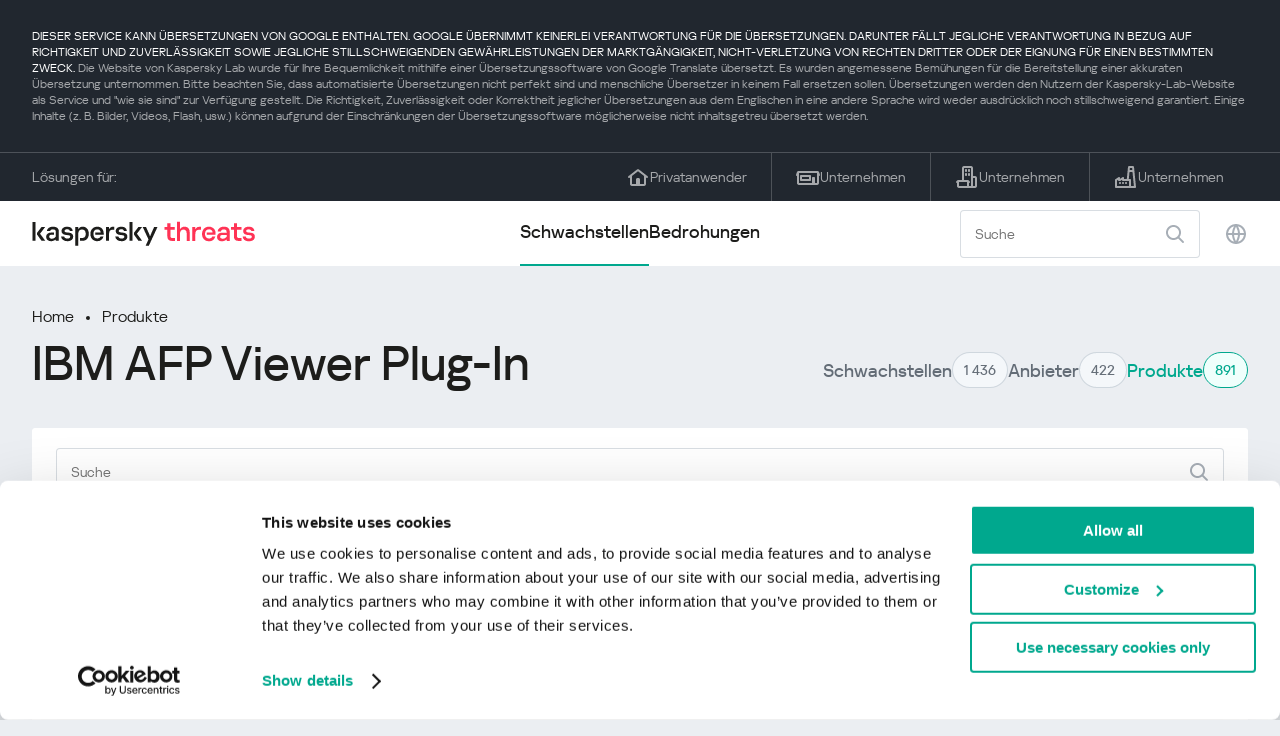

--- FILE ---
content_type: text/html; charset=UTF-8
request_url: https://threats.kaspersky.com/de/product/IBM-AFP-Viewer-Plug-In/?s_post_type=vulnerability&orderby=detect_date&meta_key=true&order=DESC
body_size: 8094
content:


<!DOCTYPE HTML>
<html lang="de">
<head>
    <meta charset="UTF-8"/>
    <link rel="icon" type="image/svg+xml" href="https://threats.kaspersky.com/content/themes/kasthreat2/assets/frontend/images/favicon.ico">
    <link rel="stylesheet" crossorigin href="https://threats.kaspersky.com/content/themes/kasthreat2/assets/frontend/css/main.css">
    <link rel="stylesheet" crossorigin href="https://threats.kaspersky.com/content/themes/kasthreat2/assets/frontend/css/custom.css">
    <meta name="viewport" content="width=device-width, initial-scale=1.0"/>

    <title>Kaspersky Threats — IBM AFP Viewer Plug-In</title>

    <script type="module" crossorigin src="https://threats.kaspersky.com/content/themes/kasthreat2/assets/frontend/js/main.js"></script>

    <script type="module" crossorigin src="https://threats.kaspersky.com/content/themes/kasthreat2/assets/frontend/js/jquery-3.7.1.min.js"></script>
    <script type="module" crossorigin src="https://threats.kaspersky.com/content/themes/kasthreat2/assets/frontend/js/custom.js"></script>
    <script language="JavaScript" type="text/javascript" src="//media.kaspersky.com/tracking/omniture/s_code_single_suite.js"></script>
    
    <meta name='robots' content='max-image-preview:large' />
<link rel='stylesheet' id='redux-extendify-styles-css' href='https://threats.kaspersky.com/content/plugins/redux-framework/redux-core/assets/css/extendify-utilities.css' type='text/css' media='all' />
<link rel='stylesheet' id='ktn_style-css' href='https://threats.kaspersky.com/content/plugins/kav-threat-news/assets/css/style.css' type='text/css' media='all' />
<link rel="https://api.w.org/" href="https://threats.kaspersky.com/de/wp-json/" /><link rel="canonical" href="https://threats.kaspersky.com/de/product/IBM-AFP-Viewer-Plug-In/" />
<link rel='shortlink' href='https://threats.kaspersky.com/de/?p=4951' />
<link rel="alternate" type="application/json+oembed" href="https://threats.kaspersky.com/de/wp-json/oembed/1.0/embed?url=https%3A%2F%2Fthreats.kaspersky.com%2Fde%2Fproduct%2FIBM-AFP-Viewer-Plug-In%2F" />
<link rel="alternate" type="text/xml+oembed" href="https://threats.kaspersky.com/de/wp-json/oembed/1.0/embed?url=https%3A%2F%2Fthreats.kaspersky.com%2Fde%2Fproduct%2FIBM-AFP-Viewer-Plug-In%2F&#038;format=xml" />
<meta name="generator" content="Redux 4.4.1" />
    <!-- Google Tag Manager -->
    <script>
        (function(w,d,s,l,i){w[l]=w[l]||[];w[l].push({'gtm.start':
            new Date().getTime(),event:'gtm.js'});var f=d.getElementsByTagName(s)[0],
            j=d.createElement(s),dl=l!='dataLayer'?'&l='+l:'';j.async=true;j.src=
            '//www.googletagmanager.com/gtm.js?id='+i+dl;f.parentNode.insertBefore(j,f);
        })(window,document,'script','dataLayer','GTM-5CGZ3HG');
    </script>

<script>(function(w,d,s,l,i){w[l]=w[l]||[];w[l].push({'gtm.start': new Date().getTime(),event:'gtm.js'});var f=d.getElementsByTagName(s)[0], j=d.createElement(s),dl=l!='dataLayer'?'&l='+l:'';j.async=true;j.src= 'https://www.googletagmanager.com/gtm.js?id='+i+dl;f.parentNode.insertBefore(j,f); })(window,document,'script','dataLayer','GTM-WZ7LJ3');</script>
<!-- End Google Tag Manager -->
    <script>

    if (!window.kaspersky) {
        
        window.kaspersky = {};

        kaspersky.businessType = 'b2c';
        kaspersky.isStaging    = 0; 
        kaspersky.pageName     = 'Kaspersky Threats > Products > IBM AFP Viewer Plug-In';
        kaspersky.pageType     = 'special project';
        kaspersky.platformName = 'Micro Site';
        kaspersky.siteLocale   = 'de';
    }

    
    </script>
</head>
<body>

<!-- Google Tag Manager (noscript) -->
<noscript>
        <iframe src="//www.googletagmanager.com/ns.html?id=GTM-5CGZ3HG" height="0" width="0" style="display: none; visibility: hidden;"></iframe>
    </noscript>
<noscript><iframe src="https://www.googletagmanager.com/ns.html?id=GTM-WZ7LJ3" height="0" width="0" style="display:none;visibility:hidden"></iframe></noscript>
<!-- End Google Tag Manager (noscript) -->
<section class="stripe">
    
        <div class="stripe__auto-translate">
        <div class="container">
            DIESER SERVICE KANN ÜBERSETZUNGEN VON GOOGLE ENTHALTEN. GOOGLE ÜBERNIMMT KEINERLEI VERANTWORTUNG FÜR DIE ÜBERSETZUNGEN. DARUNTER FÄLLT JEGLICHE VERANTWORTUNG IN BEZUG AUF RICHTIGKEIT UND ZUVERLÄSSIGKEIT SOWIE JEGLICHE STILLSCHWEIGENDEN GEWÄHRLEISTUNGEN DER MARKTGÄNGIGKEIT, NICHT-VERLETZUNG VON RECHTEN DRITTER ODER DER EIGNUNG FÜR EINEN BESTIMMTEN ZWECK.
<span>Die Website von Kaspersky Lab wurde für Ihre Bequemlichkeit mithilfe einer Übersetzungssoftware von Google Translate übersetzt. Es wurden angemessene Bemühungen für die Bereitstellung einer akkuraten Übersetzung unternommen. Bitte beachten Sie, dass automatisierte Übersetzungen nicht perfekt sind und menschliche Übersetzer in keinem Fall ersetzen sollen. Übersetzungen werden den Nutzern der Kaspersky-Lab-Website als Service und "wie sie sind" zur Verfügung gestellt. Die Richtigkeit, Zuverlässigkeit oder Korrektheit jeglicher Übersetzungen aus dem Englischen in eine andere Sprache wird weder ausdrücklich noch stillschweigend garantiert. Einige Inhalte (z. B. Bilder, Videos, Flash, usw.) können aufgrund der Einschränkungen der Übersetzungssoftware möglicherweise nicht inhaltsgetreu übersetzt werden.</span>        </div>
    </div>
    
    <div class="container">
        <div class="stripe__inner">
            <div class="stripe__title">Lösungen für:</div>
            <div class="stripe__list">
                <a href="https://www.kaspersky.de/home-security?icid=de_threatsheader_acq_ona_smm__onl_b2c_threats_prodmen_sm-team_______5c58b50b9fa0890a" class="stripe__item">
                    <i class="stripe__item-icon stripe__item-icon_home"></i>
                    <div class="stripe__item-text">Privatanwender</div>
                </a>
                <a href="https://www.kaspersky.de/small-business-security?icid=de_threatsheader_acq_ona_smm__onl_b2c_threats_prodmen_sm-team_______5c58b50b9fa0890a" class="stripe__item">
                    <i class="stripe__item-icon stripe__item-icon_small-business"></i>
                    <div class="stripe__item-text">Unternehmen</div>
                </a>
                <a href="https://www.kaspersky.de/small-to-medium-business-security?icid=de_threatsheader_acq_ona_smm__onl_b2c_threats_prodmen_sm-team_______5c58b50b9fa0890a" class="stripe__item">
                    <i class="stripe__item-icon stripe__item-icon_medium-business"></i>
                    <div class="stripe__item-text">Unternehmen</div>
                </a>
                <a href="https://www.kaspersky.de/enterprise-security?icid=de_threatsheader_acq_ona_smm__onl_b2c_threats_prodmen_sm-team_______5c58b50b9fa0890a" class="stripe__item">
                    <i class="stripe__item-icon stripe__item-icon_enterprize-business"></i>
                    <div class="stripe__item-text">Unternehmen</div>
                </a>
            </div>
        </div>
    </div>
</section>

<header class="header">
    <div class="container">
        <div class="header__inner">
            <div class="header__left">
                <a class="header__logo" href="/de/" title="Home page"></a>
            </div>
            <div class="header__center">
                <div class="header__tabs">
                    <a href="/de/vulnerability/" class="header__tab  active">Schwachstellen</a>
                    <a href="/de/threat/" class="header__tab ">Bedrohungen</a>
                </div>
            </div>
            <div class="header__right">
                <label class="field field_search">
                    <input id="search" type="text" class="field__input" placeholder="Suche" value="">
                    <i class="field__icon field__icon_search"></i>
                </label>
                <button class="header__globe" data-lang></button>
                <button class="header__search" data-modal-open="search"></button>
                <button class="header__menu" data-modal-open="mobile-menu"></button>

                <div class="header__lang-menu" data-lang-menu>
                    <ul class="header__lang-list">
                        <li class="header__lang-item">
                            <a href="https://threats.kaspersky.com/en/product/IBM-AFP-Viewer-Plug-In/" class="header__lang-link ">English</a>
                        </li>
                        <li class="header__lang-item">
                            <a href="https://threats.kaspersky.com/ru/product/IBM-AFP-Viewer-Plug-In/" class="header__lang-link ">Русский</a>
                        </li>
                        <li class="header__lang-item">
                            <a href="https://threats.kaspersky.com/ja/product/IBM-AFP-Viewer-Plug-In/" class="header__lang-link ">日本語</a>
                        </li>
                        <li class="header__lang-item">
                            <a href="https://threats.kaspersky.com/mx/product/IBM-AFP-Viewer-Plug-In/" class="header__lang-link ">LatAm</a>
                        </li>
                        <li class="header__lang-item">
                            <a href="https://threats.kaspersky.com/tr/product/IBM-AFP-Viewer-Plug-In/" class="header__lang-link ">Türk</a>
                        </li>
                        <li class="header__lang-item">
                            <a href="https://threats.kaspersky.com/br/product/IBM-AFP-Viewer-Plug-In/" class="header__lang-link ">Brasileiro</a>
                        </li>
                        <li class="header__lang-item">
                            <a href="https://threats.kaspersky.com/fr/product/IBM-AFP-Viewer-Plug-In/" class="header__lang-link ">Français</a>
                        </li>
                        <li class="header__lang-item">
                            <a href="https://threats.kaspersky.com/cz/product/IBM-AFP-Viewer-Plug-In/" class="header__lang-link ">Český</a>
                        </li>
                        <li class="header__lang-item">
                            <a href="https://threats.kaspersky.com/de/product/IBM-AFP-Viewer-Plug-In/" class="header__lang-link  active">Deutsch</a>
                        </li>
                    </ul>
                </div>
            </div>
        </div>
    </div>
</header>

    <div class="page">                <div class="container">            <div class="page__header">                <div class="crumbs">            <div class="crumbs__list">                <a href="https://threats.kaspersky.com/de">Home</a>                <a href="https://threats.kaspersky.com/de/product/">Produkte</a>            </div>        </div>                <div class="section-header">            <h1 class="title">IBM AFP Viewer Plug-In</h1>            <div class="section-header__tabs">                <div class="tabs">                    <div class="tabs__inner">                        <a href="/de/vulnerability/" class="tabs__item">                            <span class="tabs__tab">Schwachstellen</span>                            <span class="tabs__marker">1 436</span>                        </a>                        <a href="/de/vendor/" class="tabs__item">                            <span class="tabs__tab">Anbieter</span>                            <span class="tabs__marker">422</span>                        </a>                        <span class="tabs__item active">                            <span class="tabs__tab">Produkte</span>                            <span class="tabs__marker">891</span>                        </span>                    </div>                </div>            </div>        </div>    </div>    <div class="page__inner">        <div class="page__body">            <div class="page-search">                <label class="field field_page-search">                    <input type="text" class="field__input" placeholder="Suche">                    <i class="field__icon field__icon_search"></i>                </label>                <button class="page-search__filter" data-modal-open="mobile-filters"></button>            </div>            <div class="table">                <div class="table__row table__row_header">                    <div class="table__col" onclick="window.location.href = 'https://threats.kaspersky.com/de/product/IBM-AFP-Viewer-Plug-In/?s_post_type=vulnerability&orderby=name&order=ASC'">                        Kaspersky ID                                                    <i class="table__arrow"></i>                                            </div>                    <div class="table__col" onclick="window.location.href = 'https://threats.kaspersky.com/de/product/IBM-AFP-Viewer-Plug-In/?s_post_type=vulnerability&orderby=short_description&meta_key=true&order=ASC'">                        Schwachstellen                                                    <i class="table__arrow"></i>                                            </div>                    <div class="table__col" style="cursor: default;">                        Produkt                    </div>                    <div class="table__col active" onclick="window.location.href = 'https://threats.kaspersky.com/de/product/IBM-AFP-Viewer-Plug-In/??s_post_type=vulnerability&orderby=detect_date&meta_key=true&order=ASC'">                        Erkennungsdatum                                                    <i class="table__arrow desk"></i>                                            </div>                    <div class="table__col" onclick="window.location.href = 'https://threats.kaspersky.com/de/product/IBM-AFP-Viewer-Plug-In/?s_post_type=vulnerability&orderby=severity&meta_key=true&order=ASC'">                        Schweregrad                                                    <i class="table__arrow"></i>                                            </div>                </div>                                    <div class="table__row table__row_cover" data-ht-row>                        <div class="table__col"></div>                        <div class="table__col"></div>                        <div class="table__col"></div>                        <div class="table__col"></div>                        <div class="table__col"></div>                        <div class="table-cover" data-ht-cover>                            <div class="table-cover__inner">                                <i class="table-cover__icon"></i>                                <div class="table-cover__content">                                    <div class="table-cover__text">Informieren Sie sich über die Statistiken der in Ihrer Region verbreiteten Sicherheitslücken:</div>                                    <a class="table-cover__link" href="https://statistics.securelist.com/de" target="_blank">statistics.securelist.com</a>                                </div>                                <a class="btn" href="https://statistics.securelist.com/de" target="_blank">Überprüfen Sie meine Region</a>                            </div>                        </div>                    </div>                            </div>            
    <section class="pagination">
        <div class="pagination__list">
                            <div class="pagination__item prev" style="cursor: default;"></div>
            
                                                <div class="pagination__item" onclick="window.location.href = '/de/product/IBM-AFP-Viewer-Plug-In/?s_post_type=vulnerability&orderby=detect_date&meta_key=true&order=DESC&page=1'">1</div>
                                        
                            <div class="pagination__item next" style="cursor: default;"></div>
            
        </div>
        <div class="pagination__page">
            <div class="pagination__info">0— из </div>
            <div class="pagination__per-page">
                <div class="select" data-select>
                    <div class="select__value" data-select-text></div>
                    <input data-select-value type="hidden" value="">
                    <div class="select__list" data-select-list>
                        <a href="?page=&limit=30"><div class="select__option" data-select-option="30">30</div></a>
                        <a href="?page=&limit=50"><div class="select__option" data-select-option="50">50</div></a>
                        <a href="?page=&limit=100"><div class="select__option" data-select-option="100">100</div></a>
                    </div>
                </div>
            </div>
        </div>
    </section>

        </div>    </div></div><link rel='stylesheet' id='whp5886tw-bs4.css-css' href='https://threats.kaspersky.com/content/plugins/wp-security-hardening/modules/inc/assets/css/tw-bs4.css' type='text/css' media='all' />
<link rel='stylesheet' id='whp3493font-awesome.min.css-css' href='https://threats.kaspersky.com/content/plugins/wp-security-hardening/modules/inc/fa/css/font-awesome.min.css' type='text/css' media='all' />
<link rel='stylesheet' id='whp9008front.css-css' href='https://threats.kaspersky.com/content/plugins/wp-security-hardening/modules/css/front.css' type='text/css' media='all' />


    <section class="covers">
        <div class="container">
            <div class="covers__list">
                                    <div class="covers__item covers__item_black">
                        <div
                            class="covers__image covers__image_desktop"
                            style="background-image: url('https://threats.kaspersky.com/content/uploads/sites/11/2024/04/NEXT_688x300.jpeg')"
                        ></div>
                        <div
                            class="covers__image covers__image_mobile"
                            style="background-image: url('https://threats.kaspersky.com/content/uploads/sites/11/2024/04/NEXT_358x360.jpeg')"
                        ></div>
                        <div class="covers__inner">
                            <div class="covers__title">Kaspersky Next</div>
                            <div class="covers__description">Let´s go Next: Cybersicherheit neu gedacht                            </div>
                            <a target="_blank" href="https://www.kaspersky.de/next?icid=de_KNext_acq_ona_smm__onl_b2b_threats_ban_sm-team___knext____75e4648777b43901">
                                <div class="btn btn_white">Erfahren Sie mehr</div>
                            </a>
                        </div>
                    </div>
                                                    <div class="covers__item covers__item_black">
                        <div
                            class="covers__image covers__image_desktop"
                            style="background-image: url('https://threats.kaspersky.com/content/uploads/sites/11/2024/04/DL_Threats_688x300.jpeg')"
                        ></div>
                        <div
                            class="covers__image covers__image_mobile"
                            style="background-image: url('https://threats.kaspersky.com/content/uploads/sites/11/2024/04/DL_Threats_358x360.jpeg')"
                        ></div>
                        <div class="covers__inner">
                            <div class="covers__title">Neu: Kaspersky! </div>
                            <div class="covers__description">Dein digitales Leben verdient umfassenden Schutz!                            </div>
                            <a target="_blank" href="https://www.kaspersky.de/premium?icid=de_threatsplacehold_acq_ona_smm__onl_b2c_threats_ban_sm-team___kprem____90b068cfde262fe3">
                                <div class="btn btn_white">Erfahren Sie mehr</div>
                            </a>
                        </div>
                    </div>
                            </div>
        </div>
    </section>

    <section class="related-articles">
        <div class="container">
            <div class="section-header">
                <div class="title">Related articles</div>
            </div>
            <div class="related-articles__inner">
                
<div class="related-articles__item">
    <div class="related-articles__img" style="background-image: url(https://media.kasperskycontenthub.com/wp-content/uploads/sites/43/2025/12/24125431/SL-HoneyMyte-featured-02-150x150.png)"></div>
    <div class="related-articles__content">
        <div class="related-articles__info">
            <div class="related-articles__date">29 December 2025</div>
            <div class="related-articles__category">Securelist</div>
        </div>
        <div class="related-articles__title">
            <a href="https://securelist.com/honeymyte-kernel-mode-rootkit/118590/?utm_source=threats.kaspersky.com&utm_medium=blog&utm_campaign=news_block" target="_blank">The HoneyMyte APT evolves with a kernel-mode rootkit and a ToneShell backdoor</a>
        </div>
    </div>
</div>

<div class="related-articles__item">
    <div class="related-articles__img" style="background-image: url(https://media.kasperskycontenthub.com/wp-content/uploads/sites/43/2025/12/25095356/SL-industrial-threats-q3-2025-featured-scaled-1-150x150.jpg)"></div>
    <div class="related-articles__content">
        <div class="related-articles__info">
            <div class="related-articles__date">25 December 2025</div>
            <div class="related-articles__category">Securelist</div>
        </div>
        <div class="related-articles__title">
            <a href="https://securelist.com/industrial-threat-report-q3-2025/118602/?utm_source=threats.kaspersky.com&utm_medium=blog&utm_campaign=news_block" target="_blank">Threat landscape for industrial automation systems in Q3 2025</a>
        </div>
    </div>
</div>

<div class="related-articles__item">
    <div class="related-articles__img" style="background-image: url(https://media.kasperskycontenthub.com/wp-content/uploads/sites/43/2025/12/23141224/evasive-panda-featured-image-150x150.jpg)"></div>
    <div class="related-articles__content">
        <div class="related-articles__info">
            <div class="related-articles__date">24 December 2025</div>
            <div class="related-articles__category">Securelist</div>
        </div>
        <div class="related-articles__title">
            <a href="https://securelist.com/evasive-panda-apt/118576/?utm_source=threats.kaspersky.com&utm_medium=blog&utm_campaign=news_block" target="_blank">Evasive Panda APT poisons DNS requests to deliver MgBot</a>
        </div>
    </div>
</div>

<div class="related-articles__item">
    <div class="related-articles__img" style="background-image: url(https://media.kasperskycontenthub.com/wp-content/uploads/sites/43/2025/12/23081950/SL-SIEM-effectiveness-assessment-featured-150x150.jpg)"></div>
    <div class="related-articles__content">
        <div class="related-articles__info">
            <div class="related-articles__date">23 December 2025</div>
            <div class="related-articles__category">Securelist</div>
        </div>
        <div class="related-articles__title">
            <a href="https://securelist.com/siem-effectiveness-assessment/118560/?utm_source=threats.kaspersky.com&utm_medium=blog&utm_campaign=news_block" target="_blank">Assessing SIEM effectiveness</a>
        </div>
    </div>
</div>

<div class="related-articles__item">
    <div class="related-articles__img" style="background-image: url(https://media.kasperskycontenthub.com/wp-content/uploads/sites/43/2025/12/23073836/SL-Webrat-featured-150x150.jpg)"></div>
    <div class="related-articles__content">
        <div class="related-articles__info">
            <div class="related-articles__date">23 December 2025</div>
            <div class="related-articles__category">Securelist</div>
        </div>
        <div class="related-articles__title">
            <a href="https://securelist.com/webrat-distributed-via-github/118555/?utm_source=threats.kaspersky.com&utm_medium=blog&utm_campaign=news_block" target="_blank">From cheats to exploits: Webrat spreading via GitHub</a>
        </div>
    </div>
</div>

<div class="related-articles__item">
    <div class="related-articles__img" style="background-image: url(https://media.kasperskycontenthub.com/wp-content/uploads/sites/43/2025/12/19081742/cloud-atlas-h1-2025-featured-image-150x150.jpg)"></div>
    <div class="related-articles__content">
        <div class="related-articles__info">
            <div class="related-articles__date">19 December 2025</div>
            <div class="related-articles__category">Securelist</div>
        </div>
        <div class="related-articles__title">
            <a href="https://securelist.com/cloud-atlas-h1-2025-campaign/118517/?utm_source=threats.kaspersky.com&utm_medium=blog&utm_campaign=news_block" target="_blank">Cloud Atlas activity in the first half of 2025: what changed</a>
        </div>
    </div>
</div>
                
            </div>
        </div>
    </section>

    <div class="modal-search" data-modal="search">
        <div class="modal-search__overlay"></div>
        <div class="modal-search__inner">
            <label class="field field_page-search">
                <input type="text" class="field__input" placeholder="Search" value="">
                <i class="field__icon field__icon_search"></i>
            </label>
            <button class="modal-search__close" data-modal-close></button>
        </div>
    </div>
</div>

<footer class="footer">
    <div class="container">
        <div class="footer__inner">
            <div class="section-header">
                <div class="title">Lösungen für</div>
            </div>
            <div class="footer-solutions">
                
                <div class="footer-solutions__item" onclick="window.open('https://www.kaspersky.de/home-security?icid=de_threatsheader_acq_ona_smm__onl_b2c_threats_prodmen_sm-team_______5c58b50b9fa0890a')">
                    <div class="footer-solutions__content">
                        <div class="footer-solutions__title">Privatanwender</div>
                        <div class="footer-solutions__description">Für Ihr Zuhause</div>
                    </div>
                    <i class="footer-solutions__icon footer-solutions__icon_home"></i>
                </div>

                
                <div class="footer-solutions__item" onclick="window.open('https://www.kaspersky.de/small-business-security?icid=de_threatsheader_acq_ona_smm__onl_b2c_threats_prodmen_sm-team_______5c58b50b9fa0890a')">
                    <div class="footer-solutions__content">
                        <div class="footer-solutions__title">Unternehmen</div>
                        <div class="footer-solutions__description">bis 25 Mitarbeiter</div>
                    </div>
                    <i class="footer-solutions__icon footer-solutions__icon_small-business"></i>
                </div>
                
                <div class="footer-solutions__item" onclick="window.open('https://www.kaspersky.de/small-to-medium-business-security?icid=de_threatsheader_acq_ona_smm__onl_b2c_threats_prodmen_sm-team_______5c58b50b9fa0890a')">
                    <div class="footer-solutions__content">
                        <div class="footer-solutions__title">Unternehmen</div>
                        <div class="footer-solutions__description">bis 999 Mitarbeiter</div>
                    </div>
                    <i class="footer-solutions__icon footer-solutions__icon_medium-business"></i>
                </div>
                
                <div class="footer-solutions__item" onclick="window.open('https://www.kaspersky.de/enterprise-security?icid=de_threatsheader_acq_ona_smm__onl_b2c_threats_prodmen_sm-team_______5c58b50b9fa0890a')">
                    <div class="footer-solutions__content">
                        <div class="footer-solutions__title">Unternehmen</div>
                        <div class="footer-solutions__description">ab 1000 Mitarbeiter</div>
                    </div>
                    <i class="footer-solutions__icon footer-solutions__icon_enterprize-business"></i>
                </div>
            </div>
            
            <div class="lets-us-know">
                <div class="lets-us-know__content" data-modal-open="found-threat">
                    <i class="lets-us-know__icon"></i>
                    <div class="lets-us-know__text">
                        Sie haben eine neue Bedrohung oder Schwachstelle gefunden?                    </div>
                </div>
                <div class="btn" data-modal-open="found-threat">Mitteilen!</div>
            </div>
            
            <div class="footer__bottom">
                <div class="footer__copy">©2026 AO&nbsp;Kaspersky&nbsp;Lab</div>
                <nav class="footer__links">
                    <a href="https://www.kaspersky.de/web-privacy-policy?icid=de_threats_acq_ona_smm__onl_b2c_threats_footer_sm-team_______172a78b5cd46e275" class="footer__link" target="_blank">Datenschutzrichtlinie</a>
                                            <a class="footer__link" href="javascript: void(0);" onclick="javascript: Cookiebot.renew()" xmlns="http://www.w3.org/1999/xhtml">Cookies</a>
                                        <!-- <a href="/#" class="footer__link">Anti-Corruption Policy</a>
                    <a href="/#" class="footer__link">License Agreement B2C</a>
                    <a href="/#" class="footer__link">License Agreement B2B</a> -->
                </nav>
            </div>
        </div>
    </div>
</footer>

<section class="modal" data-modal="inaccuracy">
    <div class="modal__wrap">
        <div class="modal__overlay"></div>
        <div class="modal__inner">
                <form action="/url" data-form class="modal__form">
                    <div class="modal__title">Sie haben einen Fehler in der Beschreibung der Schwachstelle gefunden?</div>
                    <!-- <textarea
                        name="message"
                        cols="30"
                        rows="5"
                        class="modal__textarea"
                        placeholder="Your message"
                    ></textarea>
                    <div class="modal__capture" style="background: #eee; width: 300px; height: 76px">
                        capture
                    </div>
                    <button class="btn">Send message</button> -->
                    <div class="modal__text">
                        Falls Sie eine neue Bedrohung oder Schwachstelle gefunden haben, können Sie uns dies gerne per Mail mitteilen.                          <br>
                        <a href="mailto:newvirus@kaspersky.com">newvirus@kaspersky.com</a>
                    </div>
                    <button class="btn" data-modal-close>Verstanden</button>
                </form>
            
                <i class="modal__close" data-modal-close></i>
        </div>
    </div>
</section>

<section class="modal" data-modal="found-threat">
    <div class="modal__wrap">
        <div class="modal__overlay"></div>
        <div class="modal__inner">
                <div class="modal__title">Sie haben eine neue Bedrohung oder Schwachstelle gefunden?</div>
                <div class="modal__text">
                    Falls Sie eine neue Bedrohung oder Schwachstelle gefunden haben, können Sie uns dies gerne per Mail mitteilen.                      <br>
                    <a href="mailto:newvirus@kaspersky.com">newvirus@kaspersky.com</a>
                </div>
                <button class="btn btn-close" data-modal-close>Verstanden</button>
            
                <i class="modal__close" data-modal-close></i>
        </div>
    </div>
</section>

<section class="modal" data-modal="mobile-menu">
    <div class="modal__wrap">
        <div class="modal__overlay"></div>
        <div class="modal__inner">
                <nav class="menu">
                    <div class="menu__list">
                        <a href="https://threats.kaspersky.com/de/vulnerability/" class="menu__item">Schwachstellen</a>
                        <a href="https://threats.kaspersky.com/de/vendor/" class="menu__item">Anbieter</a>
                        <a href="https://threats.kaspersky.com/de/product/" class="menu__item">Produkte</a>
                        <a href="https://threats.kaspersky.com/de/threat/" class="menu__item">Bedrohungen</a>
                    </div>
                </nav>
                
                <button class="lang" data-modal-close="mobile-menu" data-modal-open="mobile-lang">
                    <i class="lang__icon"></i>
                    <span class="lang__text">Eng</span>
                </button>
                
                <div class="modal-bottom">
                    <div class="modal-bottom__title">Lösungen für</div>
                    <div class="modal-bottom__list">
                        <a href="https://www.kaspersky.de/home-security?icid=de_threatsheader_acq_ona_smm__onl_b2c_threats_prodmen_sm-team_______5c58b50b9fa0890a" class="modal-bottom__item">
                            <i class="modal-bottom__item-icon modal-bottom__item-icon_home"></i>
                            <div class="modal-bottom__item-text">Privatanwender</div>
                        </a>
                        <a href="https://www.kaspersky.de/small-business-security?icid=de_threatsheader_acq_ona_smm__onl_b2c_threats_prodmen_sm-team_______5c58b50b9fa0890a" class="modal-bottom__item">
                            <i class="modal-bottom__item-icon modal-bottom__item-icon_small-business"></i>
                            <div class="modal-bottom__item-text">Unternehmen</span></div>
                        </a>
                        <a href="https://www.kaspersky.de/small-to-medium-business-security?icid=de_threatsheader_acq_ona_smm__onl_b2c_threats_prodmen_sm-team_______5c58b50b9fa0890a" class="modal-bottom__item">
                            <i class="modal-bottom__item-icon modal-bottom__item-icon_medium-business"></i>
                            <div class="modal-bottom__item-text">Unternehmen</div>
                        </a>
                        <a href="https://www.kaspersky.de/enterprise-security?icid=de_threatsheader_acq_ona_smm__onl_b2c_threats_prodmen_sm-team_______5c58b50b9fa0890a" class="modal-bottom__item">
                            <i class="modal-bottom__item-icon modal-bottom__item-icon_enterprize-business"></i>
                            <div class="modal-bottom__item-text">Unternehmen</div>
                        </a>
                    </div>
                </div>
            
                <i class="modal__close" data-modal-close></i>
        </div>
    </div>
</section>

<section class="modal" data-modal="mobile-lang">
    <div class="modal__wrap">
        <div class="modal__overlay"></div>
        <div class="modal__inner">
                <div class="modal__back" data-modal-close="mobile-lang" data-modal-open="mobile-menu">
                    <i class="modal__back-icon"></i>
                    <div class="modal__back-text">Select language</div>
                </div>
                <nav class="menu">
                    <div class="menu__list">
                        <a href="https://threats.kaspersky.com/en/product/IBM-AFP-Viewer-Plug-In/" class="menu__item ">English</a>
                            <a href="https://threats.kaspersky.com/ru/product/IBM-AFP-Viewer-Plug-In/" class="menu__item ">Русский</a>
                            <a href="https://threats.kaspersky.com/ja/product/IBM-AFP-Viewer-Plug-In/" class="menu__item ">日本語</a>
                            <a href="https://threats.kaspersky.com/mx/product/IBM-AFP-Viewer-Plug-In/" class="menu__item ">LatAm</a>
                            <a href="https://threats.kaspersky.com/tr/product/IBM-AFP-Viewer-Plug-In/" class="menu__item ">Türk</a>
                            <a href="https://threats.kaspersky.com/br/product/IBM-AFP-Viewer-Plug-In/" class="menu__item ">Brasileiro</a>
                            <a href="https://threats.kaspersky.com/fr/product/IBM-AFP-Viewer-Plug-In/" class="menu__item ">Français</a>
                            <a href="https://threats.kaspersky.com/cz/product/IBM-AFP-Viewer-Plug-In/" class="menu__item ">Český</a>
                            <a href="https://threats.kaspersky.com/de/product/IBM-AFP-Viewer-Plug-In/" class="menu__item  active">Deutsch</a>
                    </div>
                </nav>

            
            
        </div>
    </div>
</section>

<section class="modal" data-modal="mobile-filters">
    <div class="modal__wrap">
        <div class="modal__overlay"></div>
        <div class="modal__inner">
                <div class="filters">
                    <!-- <div class="filters__title">Severity level</div>
                    <div class="filters__list">
                        <div class="filters__item">
                            Critical
                            <label class="checkbox ">
                                <input type="checkbox" class="checkbox__input" >
                                <span class="checkbox__box"></span>
                            </label>
                        </div>
                        <div class="filters__item">
                            High
                            <label class="checkbox ">
                                <input type="checkbox" class="checkbox__input" checked>
                                <span class="checkbox__box"></span>
                            </label>
                        </div>
                        <div class="filters__item">
                            Warning
                            <label class="checkbox error">
                                <input type="checkbox" class="checkbox__input" >
                                <span class="checkbox__box"></span>
                            </label>
                        </div>
                    </div> -->
                    <div class="filters__title">Sorting</div>

                    
                    
                        <div class="filters__list">
                                                    <div class="filters__item">
                                Produkt                                <div class="sort-list">
                                    <button class="sort sort_ask" filter-data='https://threats.kaspersky.com/de/product/?s_post_type=product&orderby=name&order=ASC'></button>
                                    <button class="sort sort_desk" filter-data='https://threats.kaspersky.com/de/product/?s_post_type=product&orderby=name&order=DESC'></button>
                                </div>
                            </div>
                                                </div>

                                    </div>

                <button class="btn btn-confirm">Confirm</button>
                <i class="modal__close"></i>
                <!-- <button class="btn btn-confirm" data-modal-open="filters-save">Confirm</button> -->
                <!--<section class="modal__error">You must select at least one severity level</section>-->
                <!-- <i class="modal__close" data-modal-close></i> -->

        </div>
    </div>
</section>

<div class="filters-save" data-modal="filters-save">
    <div class="filters-save__overlay"></div>
    <div class="filters-save__close" data-modal-close></div>
    <div class="filters-save__inner">
        <div class="filters-save__text">Confirm changes?</div>
        <div class="filters-save__bottom">
            <button class="btn btn-yes">Yes</button>
            <button class="btn btn_grey btn-no">No</button>
        </div>
    </div>
</div>
<div class="toast" data-toast>
    <div class="toast__inner">
        <i class="toast__icon"></i>
        <div class="toast__text">Your message has been sent successfully.</div>
    </div>
</div>

</body>
</html>



--- FILE ---
content_type: text/css
request_url: https://threats.kaspersky.com/content/plugins/kav-threat-news/assets/css/style.css
body_size: 992
content:
#ktn_preloader .sk-cube {
    width: 33.33%;
    height: 33.33%;
    background-color: #006D52;/*#rgb(92, 49, 89)*/
    float: left;
    -webkit-animation: sk-cubeGridScaleDelay 1.3s infinite ease-in-out;
    animation: sk-cubeGridScaleDelay 1.3s infinite ease-in-out;
}

#ktn_preloader .sk-cube-grid {
    width: 60px;
    height: 60px;
    margin: 0 auto;
}

#ktn_preloader .sk-cube1 {
    -webkit-animation-delay: 0.2s;
    animation-delay: 0.2s;
}

#ktn_preloader .sk-cube2 {
    -webkit-animation-delay: 0.3s;
    animation-delay: 0.3s;
}

#ktn_preloader .sk-cube3 {
    -webkit-animation-delay: 0.4s;
    animation-delay: 0.4s;
}

#ktn_preloader .sk-cube4 {
    -webkit-animation-delay: 0.1s;
    animation-delay: 0.1s;
}

#ktn_preloader .sk-cube5 {
    -webkit-animation-delay: 0.2s;
    animation-delay: 0.2s;
}

#ktn_preloader .sk-cube6 {
    -webkit-animation-delay: 0.3s;
    animation-delay: 0.3s;
}

.ktn_preloader .sk-cube7 {
    -webkit-animation-delay: 0.0s;
    animation-delay: 0.0s;
}

#ktn_preloader .sk-cube8 {
    -webkit-animation-delay: 0.1s;
    animation-delay: 0.1s;
}

#ktn_preloader .sk-cube9 {
    -webkit-animation-delay: 0.2s;
    animation-delay: 0.2s;
}

@-webkit-keyframes sk-cubeGridScaleDelay {
    0%, 70%, 100% {
        -webkit-transform: scale3D(1, 1, 1);
        transform: scale3D(1, 1, 1);
    }

    35% {
        -webkit-transform: scale3D(0, 0, 1);
        transform: scale3D(0, 0, 1);
    }
}
@keyframes sk-cubeGridScaleDelay {
    0%, 70%, 100% {
        -webkit-transform: scale3D(1, 1, 1);
        transform: scale3D(1, 1, 1);
    }

    35% {
        -webkit-transform: scale3D(0, 0, 1);
        transform: scale3D(0, 0, 1);
    }
}

/* Одиночный блок новости */
.news {
    display: inline-block;
    width: 385px;
    height: 250px;
    margin-left: 8px;
    margin-right: 8px;
    margin-top: 20px;
    vertical-align: top;
    position: relative;
    text-align: center;
    color: #ffffff;
}

.news:before {
    width: 100%;
    height: 100%;
    content: '';
    background: rgba(0,0,0,0.65);
    position: absolute;
    left: 0;
}

    .news:hover:before {
        background: rgba(0,0,0,0.5);
        cursor: pointer;
        color: #ffffff;
    }

.news_area {
    font-family: "MuseoSansCyrl_500";
    color: #ffffff;
}

.news_date {
    padding-top: 25px;
    padding-bottom: 40px;
    font-size: 11pt;
    color: #f2f2f2;
    position: absolute;
    text-align: center;
    left: 0;
    right: 0;
}

.news_title {
    font-family: "MuseoSansCyrl_700";
    font-size: 16pt;
    overflow: hidden;
    text-overflow: ellipsis;
    -webkit-line-clamp: 10;
    margin: 5px;
    position: absolute;
    text-align: center;
    left: 0;
    right: 0;
    top: 80px;
}

img.news_icon,
.news_content > span {
    width: 40px;
    position: absolute;
    left: 45%;
}

img.news_icon {bottom: 35px;}

.news_content > span {
    font-size: 11pt;
    bottom: 15px;
}

@media screen and (max-width: 950px) {
    .news {width: 450px;}
}

@media screen and (max-width: 1760px) {
    .news:nth-child(10),
    .news:nth-child(11),
    .news:nth-child(12) {display: none;}
}

@media screen and (max-width: 1355px) {
    .news:nth-child(7),
    .news:nth-child(8),
    .news:nth-child(9) {display: none;}
}

--- FILE ---
content_type: image/svg+xml
request_url: https://threats.kaspersky.com/content/themes/kasthreat2/assets/frontend/images/page-search/filter.svg
body_size: 228
content:
<svg width="24" height="24" viewBox="0 0 24 24" fill="none" xmlns="http://www.w3.org/2000/svg">
<path d="M3 12L21 12" stroke="#383F48" stroke-width="2" stroke-linecap="round" stroke-linejoin="round"/>
<path d="M3 19L21 19" stroke="#383F48" stroke-width="2" stroke-linecap="round" stroke-linejoin="round"/>
<path d="M3 5L21 5" stroke="#383F48" stroke-width="2" stroke-linecap="round" stroke-linejoin="round"/>
<path d="M17 3V7" stroke="#383F48" stroke-width="2" stroke-linecap="round"/>
<path d="M17 17V21" stroke="#383F48" stroke-width="2" stroke-linecap="round"/>
<path d="M7 10V14" stroke="#383F48" stroke-width="2" stroke-linecap="round"/>
</svg>


--- FILE ---
content_type: image/svg+xml
request_url: https://threats.kaspersky.com/content/themes/kasthreat2/assets/frontend/images/table/arrow_active.svg
body_size: 228
content:
<svg width="10" height="14" viewBox="0 0 10 14" fill="none" xmlns="http://www.w3.org/2000/svg">
    <g id="Group 7">
        <path id="Vector 1" d="M5 1L5 13" stroke="#1D1D1B" stroke-width="1.5" stroke-linecap="round" stroke-linejoin="round"/>
        <path id="Vector 2" d="M9 9L5 13L1 9" stroke="#1D1D1B" stroke-width="1.5" stroke-linecap="round" stroke-linejoin="round"/>
    </g>
</svg>


--- FILE ---
content_type: image/svg+xml
request_url: https://threats.kaspersky.com/content/themes/kasthreat2/assets/frontend/images/field/search.svg
body_size: 389
content:
<svg width="24" height="24" viewBox="0 0 24 24" fill="none" xmlns="http://www.w3.org/2000/svg">
<g id="Placeholder Square Dash UI">
<path id="color" fill-rule="evenodd" clip-rule="evenodd" d="M10.5 3C6.35786 3 3 6.35786 3 10.5C3 14.6421 6.35786 18 10.5 18C12.2105 18 13.7873 17.4274 15.0491 16.4633L19.2929 20.7071C19.6834 21.0976 20.3166 21.0976 20.7071 20.7071C21.0976 20.3166 21.0976 19.6834 20.7071 19.2929L16.4633 15.0491C17.4274 13.7873 18 12.2105 18 10.5C18 6.35786 14.6421 3 10.5 3ZM5 10.5C5 7.46243 7.46243 5 10.5 5C13.5376 5 16 7.46243 16 10.5C16 13.5376 13.5376 16 10.5 16C7.46243 16 5 13.5376 5 10.5Z" fill="#223449" fill-opacity="0.4"/>
</g>
</svg>


--- FILE ---
content_type: image/svg+xml
request_url: https://threats.kaspersky.com/content/themes/kasthreat2/assets/frontend/images/pagination/next.svg
body_size: 186
content:
<svg width="24" height="24" viewBox="0 0 24 24" fill="none" xmlns="http://www.w3.org/2000/svg">
<path d="M9 6L15 12L9 18" stroke="#1D1D1B" stroke-width="1.5" stroke-linecap="round" stroke-linejoin="round"/>
</svg>


--- FILE ---
content_type: text/javascript
request_url: https://threats.kaspersky.com/content/themes/kasthreat2/assets/frontend/js/main.js
body_size: 38222
content:
(function(){const b=document.createElement("link").relList;if(b&&b.supports&&b.supports("modulepreload"))return;for(const z of document.querySelectorAll('link[rel="modulepreload"]'))R(z);new MutationObserver(z=>{for(const I of z)if(I.type==="childList")for(const Ee of I.addedNodes)Ee.tagName==="LINK"&&Ee.rel==="modulepreload"&&R(Ee)}).observe(document,{childList:!0,subtree:!0});function N(z){const I={};return z.integrity&&(I.integrity=z.integrity),z.referrerPolicy&&(I.referrerPolicy=z.referrerPolicy),z.crossOrigin==="use-credentials"?I.credentials="include":z.crossOrigin==="anonymous"?I.credentials="omit":I.credentials="same-origin",I}function R(z){if(z.ep)return;z.ep=!0;const I=N(z);fetch(z.href,I)}})();var $i=typeof globalThis<"u"?globalThis:typeof window<"u"?window:typeof global<"u"?global:typeof self<"u"?self:{};function zi(S){return S&&S.__esModule&&Object.prototype.hasOwnProperty.call(S,"default")?S.default:S}var Ln={exports:{}};/*!
 * jQuery JavaScript Library v3.7.1
 * https://jquery.com/
 *
 * Copyright OpenJS Foundation and other contributors
 * Released under the MIT license
 * https://jquery.org/license
 *
 * Date: 2023-08-28T13:37Z
 */(function(S){(function(b,N){S.exports=b.document?N(b,!0):function(R){if(!R.document)throw new Error("jQuery requires a window with a document");return N(R)}})(typeof window<"u"?window:$i,function(b,N){var R=[],z=Object.getPrototypeOf,I=R.slice,Ee=R.flat?function(e){return R.flat.call(e)}:function(e){return R.concat.apply([],e)},nt=R.push,ye=R.indexOf,it={},Ft=it.toString,$e=it.hasOwnProperty,Wt=$e.toString,qn=Wt.call(Object),q={},P=function(t){return typeof t=="function"&&typeof t.nodeType!="number"&&typeof t.item!="function"},Oe=function(t){return t!=null&&t===t.window},H=b.document,Pn={type:!0,src:!0,nonce:!0,noModule:!0};function Bt(e,t,n){n=n||H;var i,o,s=n.createElement("script");if(s.text=e,t)for(i in Pn)o=t[i]||t.getAttribute&&t.getAttribute(i),o&&s.setAttribute(i,o);n.head.appendChild(s).parentNode.removeChild(s)}function Le(e){return e==null?e+"":typeof e=="object"||typeof e=="function"?it[Ft.call(e)]||"object":typeof e}var $t="3.7.1",Mn=/HTML$/i,r=function(e,t){return new r.fn.init(e,t)};r.fn=r.prototype={jquery:$t,constructor:r,length:0,toArray:function(){return I.call(this)},get:function(e){return e==null?I.call(this):e<0?this[e+this.length]:this[e]},pushStack:function(e){var t=r.merge(this.constructor(),e);return t.prevObject=this,t},each:function(e){return r.each(this,e)},map:function(e){return this.pushStack(r.map(this,function(t,n){return e.call(t,n,t)}))},slice:function(){return this.pushStack(I.apply(this,arguments))},first:function(){return this.eq(0)},last:function(){return this.eq(-1)},even:function(){return this.pushStack(r.grep(this,function(e,t){return(t+1)%2}))},odd:function(){return this.pushStack(r.grep(this,function(e,t){return t%2}))},eq:function(e){var t=this.length,n=+e+(e<0?t:0);return this.pushStack(n>=0&&n<t?[this[n]]:[])},end:function(){return this.prevObject||this.constructor()},push:nt,sort:R.sort,splice:R.splice},r.extend=r.fn.extend=function(){var e,t,n,i,o,s,a=arguments[0]||{},c=1,f=arguments.length,d=!1;for(typeof a=="boolean"&&(d=a,a=arguments[c]||{},c++),typeof a!="object"&&!P(a)&&(a={}),c===f&&(a=this,c--);c<f;c++)if((e=arguments[c])!=null)for(t in e)i=e[t],!(t==="__proto__"||a===i)&&(d&&i&&(r.isPlainObject(i)||(o=Array.isArray(i)))?(n=a[t],o&&!Array.isArray(n)?s=[]:!o&&!r.isPlainObject(n)?s={}:s=n,o=!1,a[t]=r.extend(d,s,i)):i!==void 0&&(a[t]=i));return a},r.extend({expando:"jQuery"+($t+Math.random()).replace(/\D/g,""),isReady:!0,error:function(e){throw new Error(e)},noop:function(){},isPlainObject:function(e){var t,n;return!e||Ft.call(e)!=="[object Object]"?!1:(t=z(e),t?(n=$e.call(t,"constructor")&&t.constructor,typeof n=="function"&&Wt.call(n)===qn):!0)},isEmptyObject:function(e){var t;for(t in e)return!1;return!0},globalEval:function(e,t,n){Bt(e,{nonce:t&&t.nonce},n)},each:function(e,t){var n,i=0;if(gt(e))for(n=e.length;i<n&&t.call(e[i],i,e[i])!==!1;i++);else for(i in e)if(t.call(e[i],i,e[i])===!1)break;return e},text:function(e){var t,n="",i=0,o=e.nodeType;if(!o)for(;t=e[i++];)n+=r.text(t);return o===1||o===11?e.textContent:o===9?e.documentElement.textContent:o===3||o===4?e.nodeValue:n},makeArray:function(e,t){var n=t||[];return e!=null&&(gt(Object(e))?r.merge(n,typeof e=="string"?[e]:e):nt.call(n,e)),n},inArray:function(e,t,n){return t==null?-1:ye.call(t,e,n)},isXMLDoc:function(e){var t=e&&e.namespaceURI,n=e&&(e.ownerDocument||e).documentElement;return!Mn.test(t||n&&n.nodeName||"HTML")},merge:function(e,t){for(var n=+t.length,i=0,o=e.length;i<n;i++)e[o++]=t[i];return e.length=o,e},grep:function(e,t,n){for(var i,o=[],s=0,a=e.length,c=!n;s<a;s++)i=!t(e[s],s),i!==c&&o.push(e[s]);return o},map:function(e,t,n){var i,o,s=0,a=[];if(gt(e))for(i=e.length;s<i;s++)o=t(e[s],s,n),o!=null&&a.push(o);else for(s in e)o=t(e[s],s,n),o!=null&&a.push(o);return Ee(a)},guid:1,support:q}),typeof Symbol=="function"&&(r.fn[Symbol.iterator]=R[Symbol.iterator]),r.each("Boolean Number String Function Array Date RegExp Object Error Symbol".split(" "),function(e,t){it["[object "+t+"]"]=t.toLowerCase()});function gt(e){var t=!!e&&"length"in e&&e.length,n=Le(e);return P(e)||Oe(e)?!1:n==="array"||t===0||typeof t=="number"&&t>0&&t-1 in e}function G(e,t){return e.nodeName&&e.nodeName.toLowerCase()===t.toLowerCase()}var Rn=R.pop,In=R.sort,_n=R.splice,V="[\\x20\\t\\r\\n\\f]",ze=new RegExp("^"+V+"+|((?:^|[^\\\\])(?:\\\\.)*)"+V+"+$","g");r.contains=function(e,t){var n=t&&t.parentNode;return e===n||!!(n&&n.nodeType===1&&(e.contains?e.contains(n):e.compareDocumentPosition&&e.compareDocumentPosition(n)&16))};var Fn=/([\0-\x1f\x7f]|^-?\d)|^-$|[^\x80-\uFFFF\w-]/g;function Wn(e,t){return t?e==="\0"?"�":e.slice(0,-1)+"\\"+e.charCodeAt(e.length-1).toString(16)+" ":"\\"+e}r.escapeSelector=function(e){return(e+"").replace(Fn,Wn)};var ve=H,yt=nt;(function(){var e,t,n,i,o,s=yt,a,c,f,d,y,m=r.expando,h=0,x=0,j=lt(),B=lt(),M=lt(),K=lt(),Y=function(u,l){return u===l&&(o=!0),0},le="checked|selected|async|autofocus|autoplay|controls|defer|disabled|hidden|ismap|loop|multiple|open|readonly|required|scoped",de="(?:\\\\[\\da-fA-F]{1,6}"+V+"?|\\\\[^\\r\\n\\f]|[\\w-]|[^\0-\\x7f])+",W="\\["+V+"*("+de+")(?:"+V+"*([*^$|!~]?=)"+V+`*(?:'((?:\\\\.|[^\\\\'])*)'|"((?:\\\\.|[^\\\\"])*)"|(`+de+"))|)"+V+"*\\]",Ne=":("+de+`)(?:\\((('((?:\\\\.|[^\\\\'])*)'|"((?:\\\\.|[^\\\\"])*)")|((?:\\\\.|[^\\\\()[\\]]|`+W+")*)|.*)\\)|)",$=new RegExp(V+"+","g"),Q=new RegExp("^"+V+"*,"+V+"*"),Ze=new RegExp("^"+V+"*([>+~]|"+V+")"+V+"*"),Ht=new RegExp(V+"|>"),pe=new RegExp(Ne),et=new RegExp("^"+de+"$"),he={ID:new RegExp("^#("+de+")"),CLASS:new RegExp("^\\.("+de+")"),TAG:new RegExp("^("+de+"|[*])"),ATTR:new RegExp("^"+W),PSEUDO:new RegExp("^"+Ne),CHILD:new RegExp("^:(only|first|last|nth|nth-last)-(child|of-type)(?:\\("+V+"*(even|odd|(([+-]|)(\\d*)n|)"+V+"*(?:([+-]|)"+V+"*(\\d+)|))"+V+"*\\)|)","i"),bool:new RegExp("^(?:"+le+")$","i"),needsContext:new RegExp("^"+V+"*[>+~]|:(even|odd|eq|gt|lt|nth|first|last)(?:\\("+V+"*((?:-\\d)?\\d*)"+V+"*\\)|)(?=[^-]|$)","i")},Te=/^(?:input|select|textarea|button)$/i,we=/^h\d$/i,oe=/^(?:#([\w-]+)|(\w+)|\.([\w-]+))$/,qt=/[+~]/,xe=new RegExp("\\\\[\\da-fA-F]{1,6}"+V+"?|\\\\([^\\r\\n\\f])","g"),Ce=function(u,l){var p="0x"+u.slice(1)-65536;return l||(p<0?String.fromCharCode(p+65536):String.fromCharCode(p>>10|55296,p&1023|56320))},Mi=function(){Se()},Ri=pt(function(u){return u.disabled===!0&&G(u,"fieldset")},{dir:"parentNode",next:"legend"});function Ii(){try{return a.activeElement}catch{}}try{s.apply(R=I.call(ve.childNodes),ve.childNodes),R[ve.childNodes.length].nodeType}catch{s={apply:function(l,p){yt.apply(l,I.call(p))},call:function(l){yt.apply(l,I.call(arguments,1))}}}function U(u,l,p,g){var v,C,T,E,w,_,D,O=l&&l.ownerDocument,F=l?l.nodeType:9;if(p=p||[],typeof u!="string"||!u||F!==1&&F!==9&&F!==11)return p;if(!g&&(Se(l),l=l||a,f)){if(F!==11&&(w=oe.exec(u)))if(v=w[1]){if(F===9)if(T=l.getElementById(v)){if(T.id===v)return s.call(p,T),p}else return p;else if(O&&(T=O.getElementById(v))&&U.contains(l,T)&&T.id===v)return s.call(p,T),p}else{if(w[2])return s.apply(p,l.getElementsByTagName(u)),p;if((v=w[3])&&l.getElementsByClassName)return s.apply(p,l.getElementsByClassName(v)),p}if(!K[u+" "]&&(!d||!d.test(u))){if(D=u,O=l,F===1&&(Ht.test(u)||Ze.test(u))){for(O=qt.test(u)&&Pt(l.parentNode)||l,(O!=l||!q.scope)&&((E=l.getAttribute("id"))?E=r.escapeSelector(E):l.setAttribute("id",E=m)),_=tt(u),C=_.length;C--;)_[C]=(E?"#"+E:":scope")+" "+dt(_[C]);D=_.join(",")}try{return s.apply(p,O.querySelectorAll(D)),p}catch{K(u,!0)}finally{E===m&&l.removeAttribute("id")}}}return jn(u.replace(ze,"$1"),l,p,g)}function lt(){var u=[];function l(p,g){return u.push(p+" ")>t.cacheLength&&delete l[u.shift()],l[p+" "]=g}return l}function ue(u){return u[m]=!0,u}function We(u){var l=a.createElement("fieldset");try{return!!u(l)}catch{return!1}finally{l.parentNode&&l.parentNode.removeChild(l),l=null}}function _i(u){return function(l){return G(l,"input")&&l.type===u}}function Fi(u){return function(l){return(G(l,"input")||G(l,"button"))&&l.type===u}}function Dn(u){return function(l){return"form"in l?l.parentNode&&l.disabled===!1?"label"in l?"label"in l.parentNode?l.parentNode.disabled===u:l.disabled===u:l.isDisabled===u||l.isDisabled!==!u&&Ri(l)===u:l.disabled===u:"label"in l?l.disabled===u:!1}}function je(u){return ue(function(l){return l=+l,ue(function(p,g){for(var v,C=u([],p.length,l),T=C.length;T--;)p[v=C[T]]&&(p[v]=!(g[v]=p[v]))})})}function Pt(u){return u&&typeof u.getElementsByTagName<"u"&&u}function Se(u){var l,p=u?u.ownerDocument||u:ve;return p==a||p.nodeType!==9||!p.documentElement||(a=p,c=a.documentElement,f=!r.isXMLDoc(a),y=c.matches||c.webkitMatchesSelector||c.msMatchesSelector,c.msMatchesSelector&&ve!=a&&(l=a.defaultView)&&l.top!==l&&l.addEventListener("unload",Mi),q.getById=We(function(g){return c.appendChild(g).id=r.expando,!a.getElementsByName||!a.getElementsByName(r.expando).length}),q.disconnectedMatch=We(function(g){return y.call(g,"*")}),q.scope=We(function(){return a.querySelectorAll(":scope")}),q.cssHas=We(function(){try{return a.querySelector(":has(*,:jqfake)"),!1}catch{return!0}}),q.getById?(t.filter.ID=function(g){var v=g.replace(xe,Ce);return function(C){return C.getAttribute("id")===v}},t.find.ID=function(g,v){if(typeof v.getElementById<"u"&&f){var C=v.getElementById(g);return C?[C]:[]}}):(t.filter.ID=function(g){var v=g.replace(xe,Ce);return function(C){var T=typeof C.getAttributeNode<"u"&&C.getAttributeNode("id");return T&&T.value===v}},t.find.ID=function(g,v){if(typeof v.getElementById<"u"&&f){var C,T,E,w=v.getElementById(g);if(w){if(C=w.getAttributeNode("id"),C&&C.value===g)return[w];for(E=v.getElementsByName(g),T=0;w=E[T++];)if(C=w.getAttributeNode("id"),C&&C.value===g)return[w]}return[]}}),t.find.TAG=function(g,v){return typeof v.getElementsByTagName<"u"?v.getElementsByTagName(g):v.querySelectorAll(g)},t.find.CLASS=function(g,v){if(typeof v.getElementsByClassName<"u"&&f)return v.getElementsByClassName(g)},d=[],We(function(g){var v;c.appendChild(g).innerHTML="<a id='"+m+"' href='' disabled='disabled'></a><select id='"+m+"-\r\\' disabled='disabled'><option selected=''></option></select>",g.querySelectorAll("[selected]").length||d.push("\\["+V+"*(?:value|"+le+")"),g.querySelectorAll("[id~="+m+"-]").length||d.push("~="),g.querySelectorAll("a#"+m+"+*").length||d.push(".#.+[+~]"),g.querySelectorAll(":checked").length||d.push(":checked"),v=a.createElement("input"),v.setAttribute("type","hidden"),g.appendChild(v).setAttribute("name","D"),c.appendChild(g).disabled=!0,g.querySelectorAll(":disabled").length!==2&&d.push(":enabled",":disabled"),v=a.createElement("input"),v.setAttribute("name",""),g.appendChild(v),g.querySelectorAll("[name='']").length||d.push("\\["+V+"*name"+V+"*="+V+`*(?:''|"")`)}),q.cssHas||d.push(":has"),d=d.length&&new RegExp(d.join("|")),Y=function(g,v){if(g===v)return o=!0,0;var C=!g.compareDocumentPosition-!v.compareDocumentPosition;return C||(C=(g.ownerDocument||g)==(v.ownerDocument||v)?g.compareDocumentPosition(v):1,C&1||!q.sortDetached&&v.compareDocumentPosition(g)===C?g===a||g.ownerDocument==ve&&U.contains(ve,g)?-1:v===a||v.ownerDocument==ve&&U.contains(ve,v)?1:i?ye.call(i,g)-ye.call(i,v):0:C&4?-1:1)}),a}U.matches=function(u,l){return U(u,null,null,l)},U.matchesSelector=function(u,l){if(Se(u),f&&!K[l+" "]&&(!d||!d.test(l)))try{var p=y.call(u,l);if(p||q.disconnectedMatch||u.document&&u.document.nodeType!==11)return p}catch{K(l,!0)}return U(l,a,null,[u]).length>0},U.contains=function(u,l){return(u.ownerDocument||u)!=a&&Se(u),r.contains(u,l)},U.attr=function(u,l){(u.ownerDocument||u)!=a&&Se(u);var p=t.attrHandle[l.toLowerCase()],g=p&&$e.call(t.attrHandle,l.toLowerCase())?p(u,l,!f):void 0;return g!==void 0?g:u.getAttribute(l)},U.error=function(u){throw new Error("Syntax error, unrecognized expression: "+u)},r.uniqueSort=function(u){var l,p=[],g=0,v=0;if(o=!q.sortStable,i=!q.sortStable&&I.call(u,0),In.call(u,Y),o){for(;l=u[v++];)l===u[v]&&(g=p.push(v));for(;g--;)_n.call(u,p[g],1)}return i=null,u},r.fn.uniqueSort=function(){return this.pushStack(r.uniqueSort(I.apply(this)))},t=r.expr={cacheLength:50,createPseudo:ue,match:he,attrHandle:{},find:{},relative:{">":{dir:"parentNode",first:!0}," ":{dir:"parentNode"},"+":{dir:"previousSibling",first:!0},"~":{dir:"previousSibling"}},preFilter:{ATTR:function(u){return u[1]=u[1].replace(xe,Ce),u[3]=(u[3]||u[4]||u[5]||"").replace(xe,Ce),u[2]==="~="&&(u[3]=" "+u[3]+" "),u.slice(0,4)},CHILD:function(u){return u[1]=u[1].toLowerCase(),u[1].slice(0,3)==="nth"?(u[3]||U.error(u[0]),u[4]=+(u[4]?u[5]+(u[6]||1):2*(u[3]==="even"||u[3]==="odd")),u[5]=+(u[7]+u[8]||u[3]==="odd")):u[3]&&U.error(u[0]),u},PSEUDO:function(u){var l,p=!u[6]&&u[2];return he.CHILD.test(u[0])?null:(u[3]?u[2]=u[4]||u[5]||"":p&&pe.test(p)&&(l=tt(p,!0))&&(l=p.indexOf(")",p.length-l)-p.length)&&(u[0]=u[0].slice(0,l),u[2]=p.slice(0,l)),u.slice(0,3))}},filter:{TAG:function(u){var l=u.replace(xe,Ce).toLowerCase();return u==="*"?function(){return!0}:function(p){return G(p,l)}},CLASS:function(u){var l=j[u+" "];return l||(l=new RegExp("(^|"+V+")"+u+"("+V+"|$)"))&&j(u,function(p){return l.test(typeof p.className=="string"&&p.className||typeof p.getAttribute<"u"&&p.getAttribute("class")||"")})},ATTR:function(u,l,p){return function(g){var v=U.attr(g,u);return v==null?l==="!=":l?(v+="",l==="="?v===p:l==="!="?v!==p:l==="^="?p&&v.indexOf(p)===0:l==="*="?p&&v.indexOf(p)>-1:l==="$="?p&&v.slice(-p.length)===p:l==="~="?(" "+v.replace($," ")+" ").indexOf(p)>-1:l==="|="?v===p||v.slice(0,p.length+1)===p+"-":!1):!0}},CHILD:function(u,l,p,g,v){var C=u.slice(0,3)!=="nth",T=u.slice(-4)!=="last",E=l==="of-type";return g===1&&v===0?function(w){return!!w.parentNode}:function(w,_,D){var O,F,A,X,ie,J=C!==T?"nextSibling":"previousSibling",se=w.parentNode,ge=E&&w.nodeName.toLowerCase(),Be=!D&&!E,Z=!1;if(se){if(C){for(;J;){for(A=w;A=A[J];)if(E?G(A,ge):A.nodeType===1)return!1;ie=J=u==="only"&&!ie&&"nextSibling"}return!0}if(ie=[T?se.firstChild:se.lastChild],T&&Be){for(F=se[m]||(se[m]={}),O=F[u]||[],X=O[0]===h&&O[1],Z=X&&O[2],A=X&&se.childNodes[X];A=++X&&A&&A[J]||(Z=X=0)||ie.pop();)if(A.nodeType===1&&++Z&&A===w){F[u]=[h,X,Z];break}}else if(Be&&(F=w[m]||(w[m]={}),O=F[u]||[],X=O[0]===h&&O[1],Z=X),Z===!1)for(;(A=++X&&A&&A[J]||(Z=X=0)||ie.pop())&&!((E?G(A,ge):A.nodeType===1)&&++Z&&(Be&&(F=A[m]||(A[m]={}),F[u]=[h,Z]),A===w)););return Z-=v,Z===g||Z%g===0&&Z/g>=0}}},PSEUDO:function(u,l){var p,g=t.pseudos[u]||t.setFilters[u.toLowerCase()]||U.error("unsupported pseudo: "+u);return g[m]?g(l):g.length>1?(p=[u,u,"",l],t.setFilters.hasOwnProperty(u.toLowerCase())?ue(function(v,C){for(var T,E=g(v,l),w=E.length;w--;)T=ye.call(v,E[w]),v[T]=!(C[T]=E[w])}):function(v){return g(v,0,p)}):g}},pseudos:{not:ue(function(u){var l=[],p=[],g=_t(u.replace(ze,"$1"));return g[m]?ue(function(v,C,T,E){for(var w,_=g(v,null,E,[]),D=v.length;D--;)(w=_[D])&&(v[D]=!(C[D]=w))}):function(v,C,T){return l[0]=v,g(l,null,T,p),l[0]=null,!p.pop()}}),has:ue(function(u){return function(l){return U(u,l).length>0}}),contains:ue(function(u){return u=u.replace(xe,Ce),function(l){return(l.textContent||r.text(l)).indexOf(u)>-1}}),lang:ue(function(u){return et.test(u||"")||U.error("unsupported lang: "+u),u=u.replace(xe,Ce).toLowerCase(),function(l){var p;do if(p=f?l.lang:l.getAttribute("xml:lang")||l.getAttribute("lang"))return p=p.toLowerCase(),p===u||p.indexOf(u+"-")===0;while((l=l.parentNode)&&l.nodeType===1);return!1}}),target:function(u){var l=b.location&&b.location.hash;return l&&l.slice(1)===u.id},root:function(u){return u===c},focus:function(u){return u===Ii()&&a.hasFocus()&&!!(u.type||u.href||~u.tabIndex)},enabled:Dn(!1),disabled:Dn(!0),checked:function(u){return G(u,"input")&&!!u.checked||G(u,"option")&&!!u.selected},selected:function(u){return u.parentNode&&u.parentNode.selectedIndex,u.selected===!0},empty:function(u){for(u=u.firstChild;u;u=u.nextSibling)if(u.nodeType<6)return!1;return!0},parent:function(u){return!t.pseudos.empty(u)},header:function(u){return we.test(u.nodeName)},input:function(u){return Te.test(u.nodeName)},button:function(u){return G(u,"input")&&u.type==="button"||G(u,"button")},text:function(u){var l;return G(u,"input")&&u.type==="text"&&((l=u.getAttribute("type"))==null||l.toLowerCase()==="text")},first:je(function(){return[0]}),last:je(function(u,l){return[l-1]}),eq:je(function(u,l,p){return[p<0?p+l:p]}),even:je(function(u,l){for(var p=0;p<l;p+=2)u.push(p);return u}),odd:je(function(u,l){for(var p=1;p<l;p+=2)u.push(p);return u}),lt:je(function(u,l,p){var g;for(p<0?g=p+l:p>l?g=l:g=p;--g>=0;)u.push(g);return u}),gt:je(function(u,l,p){for(var g=p<0?p+l:p;++g<l;)u.push(g);return u})}},t.pseudos.nth=t.pseudos.eq;for(e in{radio:!0,checkbox:!0,file:!0,password:!0,image:!0})t.pseudos[e]=_i(e);for(e in{submit:!0,reset:!0})t.pseudos[e]=Fi(e);function Nn(){}Nn.prototype=t.filters=t.pseudos,t.setFilters=new Nn;function tt(u,l){var p,g,v,C,T,E,w,_=B[u+" "];if(_)return l?0:_.slice(0);for(T=u,E=[],w=t.preFilter;T;){(!p||(g=Q.exec(T)))&&(g&&(T=T.slice(g[0].length)||T),E.push(v=[])),p=!1,(g=Ze.exec(T))&&(p=g.shift(),v.push({value:p,type:g[0].replace(ze," ")}),T=T.slice(p.length));for(C in t.filter)(g=he[C].exec(T))&&(!w[C]||(g=w[C](g)))&&(p=g.shift(),v.push({value:p,type:C,matches:g}),T=T.slice(p.length));if(!p)break}return l?T.length:T?U.error(u):B(u,E).slice(0)}function dt(u){for(var l=0,p=u.length,g="";l<p;l++)g+=u[l].value;return g}function pt(u,l,p){var g=l.dir,v=l.next,C=v||g,T=p&&C==="parentNode",E=x++;return l.first?function(w,_,D){for(;w=w[g];)if(w.nodeType===1||T)return u(w,_,D);return!1}:function(w,_,D){var O,F,A=[h,E];if(D){for(;w=w[g];)if((w.nodeType===1||T)&&u(w,_,D))return!0}else for(;w=w[g];)if(w.nodeType===1||T)if(F=w[m]||(w[m]={}),v&&G(w,v))w=w[g]||w;else{if((O=F[C])&&O[0]===h&&O[1]===E)return A[2]=O[2];if(F[C]=A,A[2]=u(w,_,D))return!0}return!1}}function Mt(u){return u.length>1?function(l,p,g){for(var v=u.length;v--;)if(!u[v](l,p,g))return!1;return!0}:u[0]}function Wi(u,l,p){for(var g=0,v=l.length;g<v;g++)U(u,l[g],p);return p}function ht(u,l,p,g,v){for(var C,T=[],E=0,w=u.length,_=l!=null;E<w;E++)(C=u[E])&&(!p||p(C,g,v))&&(T.push(C),_&&l.push(E));return T}function Rt(u,l,p,g,v,C){return g&&!g[m]&&(g=Rt(g)),v&&!v[m]&&(v=Rt(v,C)),ue(function(T,E,w,_){var D,O,F,A,X=[],ie=[],J=E.length,se=T||Wi(l||"*",w.nodeType?[w]:w,[]),ge=u&&(T||!l)?ht(se,X,u,w,_):se;if(p?(A=v||(T?u:J||g)?[]:E,p(ge,A,w,_)):A=ge,g)for(D=ht(A,ie),g(D,[],w,_),O=D.length;O--;)(F=D[O])&&(A[ie[O]]=!(ge[ie[O]]=F));if(T){if(v||u){if(v){for(D=[],O=A.length;O--;)(F=A[O])&&D.push(ge[O]=F);v(null,A=[],D,_)}for(O=A.length;O--;)(F=A[O])&&(D=v?ye.call(T,F):X[O])>-1&&(T[D]=!(E[D]=F))}}else A=ht(A===E?A.splice(J,A.length):A),v?v(null,E,A,_):s.apply(E,A)})}function It(u){for(var l,p,g,v=u.length,C=t.relative[u[0].type],T=C||t.relative[" "],E=C?1:0,w=pt(function(O){return O===l},T,!0),_=pt(function(O){return ye.call(l,O)>-1},T,!0),D=[function(O,F,A){var X=!C&&(A||F!=n)||((l=F).nodeType?w(O,F,A):_(O,F,A));return l=null,X}];E<v;E++)if(p=t.relative[u[E].type])D=[pt(Mt(D),p)];else{if(p=t.filter[u[E].type].apply(null,u[E].matches),p[m]){for(g=++E;g<v&&!t.relative[u[g].type];g++);return Rt(E>1&&Mt(D),E>1&&dt(u.slice(0,E-1).concat({value:u[E-2].type===" "?"*":""})).replace(ze,"$1"),p,E<g&&It(u.slice(E,g)),g<v&&It(u=u.slice(g)),g<v&&dt(u))}D.push(p)}return Mt(D)}function Bi(u,l){var p=l.length>0,g=u.length>0,v=function(C,T,E,w,_){var D,O,F,A=0,X="0",ie=C&&[],J=[],se=n,ge=C||g&&t.find.TAG("*",_),Be=h+=se==null?1:Math.random()||.1,Z=ge.length;for(_&&(n=T==a||T||_);X!==Z&&(D=ge[X])!=null;X++){if(g&&D){for(O=0,!T&&D.ownerDocument!=a&&(Se(D),E=!f);F=u[O++];)if(F(D,T||a,E)){s.call(w,D);break}_&&(h=Be)}p&&((D=!F&&D)&&A--,C&&ie.push(D))}if(A+=X,p&&X!==A){for(O=0;F=l[O++];)F(ie,J,T,E);if(C){if(A>0)for(;X--;)ie[X]||J[X]||(J[X]=Rn.call(w));J=ht(J)}s.apply(w,J),_&&!C&&J.length>0&&A+l.length>1&&r.uniqueSort(w)}return _&&(h=Be,n=se),ie};return p?ue(v):v}function _t(u,l){var p,g=[],v=[],C=M[u+" "];if(!C){for(l||(l=tt(u)),p=l.length;p--;)C=It(l[p]),C[m]?g.push(C):v.push(C);C=M(u,Bi(v,g)),C.selector=u}return C}function jn(u,l,p,g){var v,C,T,E,w,_=typeof u=="function"&&u,D=!g&&tt(u=_.selector||u);if(p=p||[],D.length===1){if(C=D[0]=D[0].slice(0),C.length>2&&(T=C[0]).type==="ID"&&l.nodeType===9&&f&&t.relative[C[1].type]){if(l=(t.find.ID(T.matches[0].replace(xe,Ce),l)||[])[0],l)_&&(l=l.parentNode);else return p;u=u.slice(C.shift().value.length)}for(v=he.needsContext.test(u)?0:C.length;v--&&(T=C[v],!t.relative[E=T.type]);)if((w=t.find[E])&&(g=w(T.matches[0].replace(xe,Ce),qt.test(C[0].type)&&Pt(l.parentNode)||l))){if(C.splice(v,1),u=g.length&&dt(C),!u)return s.apply(p,g),p;break}}return(_||_t(u,D))(g,l,!f,p,!l||qt.test(u)&&Pt(l.parentNode)||l),p}q.sortStable=m.split("").sort(Y).join("")===m,Se(),q.sortDetached=We(function(u){return u.compareDocumentPosition(a.createElement("fieldset"))&1}),r.find=U,r.expr[":"]=r.expr.pseudos,r.unique=r.uniqueSort,U.compile=_t,U.select=jn,U.setDocument=Se,U.tokenize=tt,U.escape=r.escapeSelector,U.getText=r.text,U.isXML=r.isXMLDoc,U.selectors=r.expr,U.support=r.support,U.uniqueSort=r.uniqueSort})();var He=function(e,t,n){for(var i=[],o=n!==void 0;(e=e[t])&&e.nodeType!==9;)if(e.nodeType===1){if(o&&r(e).is(n))break;i.push(e)}return i},zt=function(e,t){for(var n=[];e;e=e.nextSibling)e.nodeType===1&&e!==t&&n.push(e);return n},Ut=r.expr.match.needsContext,Vt=/^<([a-z][^\/\0>:\x20\t\r\n\f]*)[\x20\t\r\n\f]*\/?>(?:<\/\1>|)$/i;function vt(e,t,n){return P(t)?r.grep(e,function(i,o){return!!t.call(i,o,i)!==n}):t.nodeType?r.grep(e,function(i){return i===t!==n}):typeof t!="string"?r.grep(e,function(i){return ye.call(t,i)>-1!==n}):r.filter(t,e,n)}r.filter=function(e,t,n){var i=t[0];return n&&(e=":not("+e+")"),t.length===1&&i.nodeType===1?r.find.matchesSelector(i,e)?[i]:[]:r.find.matches(e,r.grep(t,function(o){return o.nodeType===1}))},r.fn.extend({find:function(e){var t,n,i=this.length,o=this;if(typeof e!="string")return this.pushStack(r(e).filter(function(){for(t=0;t<i;t++)if(r.contains(o[t],this))return!0}));for(n=this.pushStack([]),t=0;t<i;t++)r.find(e,o[t],n);return i>1?r.uniqueSort(n):n},filter:function(e){return this.pushStack(vt(this,e||[],!1))},not:function(e){return this.pushStack(vt(this,e||[],!0))},is:function(e){return!!vt(this,typeof e=="string"&&Ut.test(e)?r(e):e||[],!1).length}});var Xt,Bn=/^(?:\s*(<[\w\W]+>)[^>]*|#([\w-]+))$/,$n=r.fn.init=function(e,t,n){var i,o;if(!e)return this;if(n=n||Xt,typeof e=="string")if(e[0]==="<"&&e[e.length-1]===">"&&e.length>=3?i=[null,e,null]:i=Bn.exec(e),i&&(i[1]||!t))if(i[1]){if(t=t instanceof r?t[0]:t,r.merge(this,r.parseHTML(i[1],t&&t.nodeType?t.ownerDocument||t:H,!0)),Vt.test(i[1])&&r.isPlainObject(t))for(i in t)P(this[i])?this[i](t[i]):this.attr(i,t[i]);return this}else return o=H.getElementById(i[2]),o&&(this[0]=o,this.length=1),this;else return!t||t.jquery?(t||n).find(e):this.constructor(t).find(e);else{if(e.nodeType)return this[0]=e,this.length=1,this;if(P(e))return n.ready!==void 0?n.ready(e):e(r)}return r.makeArray(e,this)};$n.prototype=r.fn,Xt=r(H);var zn=/^(?:parents|prev(?:Until|All))/,Un={children:!0,contents:!0,next:!0,prev:!0};r.fn.extend({has:function(e){var t=r(e,this),n=t.length;return this.filter(function(){for(var i=0;i<n;i++)if(r.contains(this,t[i]))return!0})},closest:function(e,t){var n,i=0,o=this.length,s=[],a=typeof e!="string"&&r(e);if(!Ut.test(e)){for(;i<o;i++)for(n=this[i];n&&n!==t;n=n.parentNode)if(n.nodeType<11&&(a?a.index(n)>-1:n.nodeType===1&&r.find.matchesSelector(n,e))){s.push(n);break}}return this.pushStack(s.length>1?r.uniqueSort(s):s)},index:function(e){return e?typeof e=="string"?ye.call(r(e),this[0]):ye.call(this,e.jquery?e[0]:e):this[0]&&this[0].parentNode?this.first().prevAll().length:-1},add:function(e,t){return this.pushStack(r.uniqueSort(r.merge(this.get(),r(e,t))))},addBack:function(e){return this.add(e==null?this.prevObject:this.prevObject.filter(e))}});function Gt(e,t){for(;(e=e[t])&&e.nodeType!==1;);return e}r.each({parent:function(e){var t=e.parentNode;return t&&t.nodeType!==11?t:null},parents:function(e){return He(e,"parentNode")},parentsUntil:function(e,t,n){return He(e,"parentNode",n)},next:function(e){return Gt(e,"nextSibling")},prev:function(e){return Gt(e,"previousSibling")},nextAll:function(e){return He(e,"nextSibling")},prevAll:function(e){return He(e,"previousSibling")},nextUntil:function(e,t,n){return He(e,"nextSibling",n)},prevUntil:function(e,t,n){return He(e,"previousSibling",n)},siblings:function(e){return zt((e.parentNode||{}).firstChild,e)},children:function(e){return zt(e.firstChild)},contents:function(e){return e.contentDocument!=null&&z(e.contentDocument)?e.contentDocument:(G(e,"template")&&(e=e.content||e),r.merge([],e.childNodes))}},function(e,t){r.fn[e]=function(n,i){var o=r.map(this,t,n);return e.slice(-5)!=="Until"&&(i=n),i&&typeof i=="string"&&(o=r.filter(i,o)),this.length>1&&(Un[e]||r.uniqueSort(o),zn.test(e)&&o.reverse()),this.pushStack(o)}});var fe=/[^\x20\t\r\n\f]+/g;function Vn(e){var t={};return r.each(e.match(fe)||[],function(n,i){t[i]=!0}),t}r.Callbacks=function(e){e=typeof e=="string"?Vn(e):r.extend({},e);var t,n,i,o,s=[],a=[],c=-1,f=function(){for(o=o||e.once,i=t=!0;a.length;c=-1)for(n=a.shift();++c<s.length;)s[c].apply(n[0],n[1])===!1&&e.stopOnFalse&&(c=s.length,n=!1);e.memory||(n=!1),t=!1,o&&(n?s=[]:s="")},d={add:function(){return s&&(n&&!t&&(c=s.length-1,a.push(n)),function y(m){r.each(m,function(h,x){P(x)?(!e.unique||!d.has(x))&&s.push(x):x&&x.length&&Le(x)!=="string"&&y(x)})}(arguments),n&&!t&&f()),this},remove:function(){return r.each(arguments,function(y,m){for(var h;(h=r.inArray(m,s,h))>-1;)s.splice(h,1),h<=c&&c--}),this},has:function(y){return y?r.inArray(y,s)>-1:s.length>0},empty:function(){return s&&(s=[]),this},disable:function(){return o=a=[],s=n="",this},disabled:function(){return!s},lock:function(){return o=a=[],!n&&!t&&(s=n=""),this},locked:function(){return!!o},fireWith:function(y,m){return o||(m=m||[],m=[y,m.slice?m.slice():m],a.push(m),t||f()),this},fire:function(){return d.fireWith(this,arguments),this},fired:function(){return!!i}};return d};function qe(e){return e}function rt(e){throw e}function Qt(e,t,n,i){var o;try{e&&P(o=e.promise)?o.call(e).done(t).fail(n):e&&P(o=e.then)?o.call(e,t,n):t.apply(void 0,[e].slice(i))}catch(s){n.apply(void 0,[s])}}r.extend({Deferred:function(e){var t=[["notify","progress",r.Callbacks("memory"),r.Callbacks("memory"),2],["resolve","done",r.Callbacks("once memory"),r.Callbacks("once memory"),0,"resolved"],["reject","fail",r.Callbacks("once memory"),r.Callbacks("once memory"),1,"rejected"]],n="pending",i={state:function(){return n},always:function(){return o.done(arguments).fail(arguments),this},catch:function(s){return i.then(null,s)},pipe:function(){var s=arguments;return r.Deferred(function(a){r.each(t,function(c,f){var d=P(s[f[4]])&&s[f[4]];o[f[1]](function(){var y=d&&d.apply(this,arguments);y&&P(y.promise)?y.promise().progress(a.notify).done(a.resolve).fail(a.reject):a[f[0]+"With"](this,d?[y]:arguments)})}),s=null}).promise()},then:function(s,a,c){var f=0;function d(y,m,h,x){return function(){var j=this,B=arguments,M=function(){var Y,le;if(!(y<f)){if(Y=h.apply(j,B),Y===m.promise())throw new TypeError("Thenable self-resolution");le=Y&&(typeof Y=="object"||typeof Y=="function")&&Y.then,P(le)?x?le.call(Y,d(f,m,qe,x),d(f,m,rt,x)):(f++,le.call(Y,d(f,m,qe,x),d(f,m,rt,x),d(f,m,qe,m.notifyWith))):(h!==qe&&(j=void 0,B=[Y]),(x||m.resolveWith)(j,B))}},K=x?M:function(){try{M()}catch(Y){r.Deferred.exceptionHook&&r.Deferred.exceptionHook(Y,K.error),y+1>=f&&(h!==rt&&(j=void 0,B=[Y]),m.rejectWith(j,B))}};y?K():(r.Deferred.getErrorHook?K.error=r.Deferred.getErrorHook():r.Deferred.getStackHook&&(K.error=r.Deferred.getStackHook()),b.setTimeout(K))}}return r.Deferred(function(y){t[0][3].add(d(0,y,P(c)?c:qe,y.notifyWith)),t[1][3].add(d(0,y,P(s)?s:qe)),t[2][3].add(d(0,y,P(a)?a:rt))}).promise()},promise:function(s){return s!=null?r.extend(s,i):i}},o={};return r.each(t,function(s,a){var c=a[2],f=a[5];i[a[1]]=c.add,f&&c.add(function(){n=f},t[3-s][2].disable,t[3-s][3].disable,t[0][2].lock,t[0][3].lock),c.add(a[3].fire),o[a[0]]=function(){return o[a[0]+"With"](this===o?void 0:this,arguments),this},o[a[0]+"With"]=c.fireWith}),i.promise(o),e&&e.call(o,o),o},when:function(e){var t=arguments.length,n=t,i=Array(n),o=I.call(arguments),s=r.Deferred(),a=function(c){return function(f){i[c]=this,o[c]=arguments.length>1?I.call(arguments):f,--t||s.resolveWith(i,o)}};if(t<=1&&(Qt(e,s.done(a(n)).resolve,s.reject,!t),s.state()==="pending"||P(o[n]&&o[n].then)))return s.then();for(;n--;)Qt(o[n],a(n),s.reject);return s.promise()}});var Xn=/^(Eval|Internal|Range|Reference|Syntax|Type|URI)Error$/;r.Deferred.exceptionHook=function(e,t){b.console&&b.console.warn&&e&&Xn.test(e.name)&&b.console.warn("jQuery.Deferred exception: "+e.message,e.stack,t)},r.readyException=function(e){b.setTimeout(function(){throw e})};var mt=r.Deferred();r.fn.ready=function(e){return mt.then(e).catch(function(t){r.readyException(t)}),this},r.extend({isReady:!1,readyWait:1,ready:function(e){(e===!0?--r.readyWait:r.isReady)||(r.isReady=!0,!(e!==!0&&--r.readyWait>0)&&mt.resolveWith(H,[r]))}}),r.ready.then=mt.then;function ot(){H.removeEventListener("DOMContentLoaded",ot),b.removeEventListener("load",ot),r.ready()}H.readyState==="complete"||H.readyState!=="loading"&&!H.documentElement.doScroll?b.setTimeout(r.ready):(H.addEventListener("DOMContentLoaded",ot),b.addEventListener("load",ot));var me=function(e,t,n,i,o,s,a){var c=0,f=e.length,d=n==null;if(Le(n)==="object"){o=!0;for(c in n)me(e,t,c,n[c],!0,s,a)}else if(i!==void 0&&(o=!0,P(i)||(a=!0),d&&(a?(t.call(e,i),t=null):(d=t,t=function(y,m,h){return d.call(r(y),h)})),t))for(;c<f;c++)t(e[c],n,a?i:i.call(e[c],c,t(e[c],n)));return o?e:d?t.call(e):f?t(e[0],n):s},Gn=/^-ms-/,Qn=/-([a-z])/g;function Yn(e,t){return t.toUpperCase()}function ce(e){return e.replace(Gn,"ms-").replace(Qn,Yn)}var Ue=function(e){return e.nodeType===1||e.nodeType===9||!+e.nodeType};function Ve(){this.expando=r.expando+Ve.uid++}Ve.uid=1,Ve.prototype={cache:function(e){var t=e[this.expando];return t||(t={},Ue(e)&&(e.nodeType?e[this.expando]=t:Object.defineProperty(e,this.expando,{value:t,configurable:!0}))),t},set:function(e,t,n){var i,o=this.cache(e);if(typeof t=="string")o[ce(t)]=n;else for(i in t)o[ce(i)]=t[i];return o},get:function(e,t){return t===void 0?this.cache(e):e[this.expando]&&e[this.expando][ce(t)]},access:function(e,t,n){return t===void 0||t&&typeof t=="string"&&n===void 0?this.get(e,t):(this.set(e,t,n),n!==void 0?n:t)},remove:function(e,t){var n,i=e[this.expando];if(i!==void 0){if(t!==void 0)for(Array.isArray(t)?t=t.map(ce):(t=ce(t),t=t in i?[t]:t.match(fe)||[]),n=t.length;n--;)delete i[t[n]];(t===void 0||r.isEmptyObject(i))&&(e.nodeType?e[this.expando]=void 0:delete e[this.expando])}},hasData:function(e){var t=e[this.expando];return t!==void 0&&!r.isEmptyObject(t)}};var k=new Ve,ee=new Ve,Kn=/^(?:\{[\w\W]*\}|\[[\w\W]*\])$/,Jn=/[A-Z]/g;function Zn(e){return e==="true"?!0:e==="false"?!1:e==="null"?null:e===+e+""?+e:Kn.test(e)?JSON.parse(e):e}function Yt(e,t,n){var i;if(n===void 0&&e.nodeType===1)if(i="data-"+t.replace(Jn,"-$&").toLowerCase(),n=e.getAttribute(i),typeof n=="string"){try{n=Zn(n)}catch{}ee.set(e,t,n)}else n=void 0;return n}r.extend({hasData:function(e){return ee.hasData(e)||k.hasData(e)},data:function(e,t,n){return ee.access(e,t,n)},removeData:function(e,t){ee.remove(e,t)},_data:function(e,t,n){return k.access(e,t,n)},_removeData:function(e,t){k.remove(e,t)}}),r.fn.extend({data:function(e,t){var n,i,o,s=this[0],a=s&&s.attributes;if(e===void 0){if(this.length&&(o=ee.get(s),s.nodeType===1&&!k.get(s,"hasDataAttrs"))){for(n=a.length;n--;)a[n]&&(i=a[n].name,i.indexOf("data-")===0&&(i=ce(i.slice(5)),Yt(s,i,o[i])));k.set(s,"hasDataAttrs",!0)}return o}return typeof e=="object"?this.each(function(){ee.set(this,e)}):me(this,function(c){var f;if(s&&c===void 0)return f=ee.get(s,e),f!==void 0||(f=Yt(s,e),f!==void 0)?f:void 0;this.each(function(){ee.set(this,e,c)})},null,t,arguments.length>1,null,!0)},removeData:function(e){return this.each(function(){ee.remove(this,e)})}}),r.extend({queue:function(e,t,n){var i;if(e)return t=(t||"fx")+"queue",i=k.get(e,t),n&&(!i||Array.isArray(n)?i=k.access(e,t,r.makeArray(n)):i.push(n)),i||[]},dequeue:function(e,t){t=t||"fx";var n=r.queue(e,t),i=n.length,o=n.shift(),s=r._queueHooks(e,t),a=function(){r.dequeue(e,t)};o==="inprogress"&&(o=n.shift(),i--),o&&(t==="fx"&&n.unshift("inprogress"),delete s.stop,o.call(e,a,s)),!i&&s&&s.empty.fire()},_queueHooks:function(e,t){var n=t+"queueHooks";return k.get(e,n)||k.access(e,n,{empty:r.Callbacks("once memory").add(function(){k.remove(e,[t+"queue",n])})})}}),r.fn.extend({queue:function(e,t){var n=2;return typeof e!="string"&&(t=e,e="fx",n--),arguments.length<n?r.queue(this[0],e):t===void 0?this:this.each(function(){var i=r.queue(this,e,t);r._queueHooks(this,e),e==="fx"&&i[0]!=="inprogress"&&r.dequeue(this,e)})},dequeue:function(e){return this.each(function(){r.dequeue(this,e)})},clearQueue:function(e){return this.queue(e||"fx",[])},promise:function(e,t){var n,i=1,o=r.Deferred(),s=this,a=this.length,c=function(){--i||o.resolveWith(s,[s])};for(typeof e!="string"&&(t=e,e=void 0),e=e||"fx";a--;)n=k.get(s[a],e+"queueHooks"),n&&n.empty&&(i++,n.empty.add(c));return c(),o.promise(t)}});var Kt=/[+-]?(?:\d*\.|)\d+(?:[eE][+-]?\d+|)/.source,Xe=new RegExp("^(?:([+-])=|)("+Kt+")([a-z%]*)$","i"),be=["Top","Right","Bottom","Left"],ke=H.documentElement,Pe=function(e){return r.contains(e.ownerDocument,e)},ei={composed:!0};ke.getRootNode&&(Pe=function(e){return r.contains(e.ownerDocument,e)||e.getRootNode(ei)===e.ownerDocument});var st=function(e,t){return e=t||e,e.style.display==="none"||e.style.display===""&&Pe(e)&&r.css(e,"display")==="none"};function Jt(e,t,n,i){var o,s,a=20,c=i?function(){return i.cur()}:function(){return r.css(e,t,"")},f=c(),d=n&&n[3]||(r.cssNumber[t]?"":"px"),y=e.nodeType&&(r.cssNumber[t]||d!=="px"&&+f)&&Xe.exec(r.css(e,t));if(y&&y[3]!==d){for(f=f/2,d=d||y[3],y=+f||1;a--;)r.style(e,t,y+d),(1-s)*(1-(s=c()/f||.5))<=0&&(a=0),y=y/s;y=y*2,r.style(e,t,y+d),n=n||[]}return n&&(y=+y||+f||0,o=n[1]?y+(n[1]+1)*n[2]:+n[2],i&&(i.unit=d,i.start=y,i.end=o)),o}var Zt={};function ti(e){var t,n=e.ownerDocument,i=e.nodeName,o=Zt[i];return o||(t=n.body.appendChild(n.createElement(i)),o=r.css(t,"display"),t.parentNode.removeChild(t),o==="none"&&(o="block"),Zt[i]=o,o)}function Me(e,t){for(var n,i,o=[],s=0,a=e.length;s<a;s++)i=e[s],i.style&&(n=i.style.display,t?(n==="none"&&(o[s]=k.get(i,"display")||null,o[s]||(i.style.display="")),i.style.display===""&&st(i)&&(o[s]=ti(i))):n!=="none"&&(o[s]="none",k.set(i,"display",n)));for(s=0;s<a;s++)o[s]!=null&&(e[s].style.display=o[s]);return e}r.fn.extend({show:function(){return Me(this,!0)},hide:function(){return Me(this)},toggle:function(e){return typeof e=="boolean"?e?this.show():this.hide():this.each(function(){st(this)?r(this).show():r(this).hide()})}});var Ge=/^(?:checkbox|radio)$/i,en=/<([a-z][^\/\0>\x20\t\r\n\f]*)/i,tn=/^$|^module$|\/(?:java|ecma)script/i;(function(){var e=H.createDocumentFragment(),t=e.appendChild(H.createElement("div")),n=H.createElement("input");n.setAttribute("type","radio"),n.setAttribute("checked","checked"),n.setAttribute("name","t"),t.appendChild(n),q.checkClone=t.cloneNode(!0).cloneNode(!0).lastChild.checked,t.innerHTML="<textarea>x</textarea>",q.noCloneChecked=!!t.cloneNode(!0).lastChild.defaultValue,t.innerHTML="<option></option>",q.option=!!t.lastChild})();var re={thead:[1,"<table>","</table>"],col:[2,"<table><colgroup>","</colgroup></table>"],tr:[2,"<table><tbody>","</tbody></table>"],td:[3,"<table><tbody><tr>","</tr></tbody></table>"],_default:[0,"",""]};re.tbody=re.tfoot=re.colgroup=re.caption=re.thead,re.th=re.td,q.option||(re.optgroup=re.option=[1,"<select multiple='multiple'>","</select>"]);function te(e,t){var n;return typeof e.getElementsByTagName<"u"?n=e.getElementsByTagName(t||"*"):typeof e.querySelectorAll<"u"?n=e.querySelectorAll(t||"*"):n=[],t===void 0||t&&G(e,t)?r.merge([e],n):n}function bt(e,t){for(var n=0,i=e.length;n<i;n++)k.set(e[n],"globalEval",!t||k.get(t[n],"globalEval"))}var ni=/<|&#?\w+;/;function nn(e,t,n,i,o){for(var s,a,c,f,d,y,m=t.createDocumentFragment(),h=[],x=0,j=e.length;x<j;x++)if(s=e[x],s||s===0)if(Le(s)==="object")r.merge(h,s.nodeType?[s]:s);else if(!ni.test(s))h.push(t.createTextNode(s));else{for(a=a||m.appendChild(t.createElement("div")),c=(en.exec(s)||["",""])[1].toLowerCase(),f=re[c]||re._default,a.innerHTML=f[1]+r.htmlPrefilter(s)+f[2],y=f[0];y--;)a=a.lastChild;r.merge(h,a.childNodes),a=m.firstChild,a.textContent=""}for(m.textContent="",x=0;s=h[x++];){if(i&&r.inArray(s,i)>-1){o&&o.push(s);continue}if(d=Pe(s),a=te(m.appendChild(s),"script"),d&&bt(a),n)for(y=0;s=a[y++];)tn.test(s.type||"")&&n.push(s)}return m}var rn=/^([^.]*)(?:\.(.+)|)/;function Re(){return!0}function Ie(){return!1}function xt(e,t,n,i,o,s){var a,c;if(typeof t=="object"){typeof n!="string"&&(i=i||n,n=void 0);for(c in t)xt(e,c,n,i,t[c],s);return e}if(i==null&&o==null?(o=n,i=n=void 0):o==null&&(typeof n=="string"?(o=i,i=void 0):(o=i,i=n,n=void 0)),o===!1)o=Ie;else if(!o)return e;return s===1&&(a=o,o=function(f){return r().off(f),a.apply(this,arguments)},o.guid=a.guid||(a.guid=r.guid++)),e.each(function(){r.event.add(this,t,o,i,n)})}r.event={global:{},add:function(e,t,n,i,o){var s,a,c,f,d,y,m,h,x,j,B,M=k.get(e);if(Ue(e))for(n.handler&&(s=n,n=s.handler,o=s.selector),o&&r.find.matchesSelector(ke,o),n.guid||(n.guid=r.guid++),(f=M.events)||(f=M.events=Object.create(null)),(a=M.handle)||(a=M.handle=function(K){return typeof r<"u"&&r.event.triggered!==K.type?r.event.dispatch.apply(e,arguments):void 0}),t=(t||"").match(fe)||[""],d=t.length;d--;)c=rn.exec(t[d])||[],x=B=c[1],j=(c[2]||"").split(".").sort(),x&&(m=r.event.special[x]||{},x=(o?m.delegateType:m.bindType)||x,m=r.event.special[x]||{},y=r.extend({type:x,origType:B,data:i,handler:n,guid:n.guid,selector:o,needsContext:o&&r.expr.match.needsContext.test(o),namespace:j.join(".")},s),(h=f[x])||(h=f[x]=[],h.delegateCount=0,(!m.setup||m.setup.call(e,i,j,a)===!1)&&e.addEventListener&&e.addEventListener(x,a)),m.add&&(m.add.call(e,y),y.handler.guid||(y.handler.guid=n.guid)),o?h.splice(h.delegateCount++,0,y):h.push(y),r.event.global[x]=!0)},remove:function(e,t,n,i,o){var s,a,c,f,d,y,m,h,x,j,B,M=k.hasData(e)&&k.get(e);if(!(!M||!(f=M.events))){for(t=(t||"").match(fe)||[""],d=t.length;d--;){if(c=rn.exec(t[d])||[],x=B=c[1],j=(c[2]||"").split(".").sort(),!x){for(x in f)r.event.remove(e,x+t[d],n,i,!0);continue}for(m=r.event.special[x]||{},x=(i?m.delegateType:m.bindType)||x,h=f[x]||[],c=c[2]&&new RegExp("(^|\\.)"+j.join("\\.(?:.*\\.|)")+"(\\.|$)"),a=s=h.length;s--;)y=h[s],(o||B===y.origType)&&(!n||n.guid===y.guid)&&(!c||c.test(y.namespace))&&(!i||i===y.selector||i==="**"&&y.selector)&&(h.splice(s,1),y.selector&&h.delegateCount--,m.remove&&m.remove.call(e,y));a&&!h.length&&((!m.teardown||m.teardown.call(e,j,M.handle)===!1)&&r.removeEvent(e,x,M.handle),delete f[x])}r.isEmptyObject(f)&&k.remove(e,"handle events")}},dispatch:function(e){var t,n,i,o,s,a,c=new Array(arguments.length),f=r.event.fix(e),d=(k.get(this,"events")||Object.create(null))[f.type]||[],y=r.event.special[f.type]||{};for(c[0]=f,t=1;t<arguments.length;t++)c[t]=arguments[t];if(f.delegateTarget=this,!(y.preDispatch&&y.preDispatch.call(this,f)===!1)){for(a=r.event.handlers.call(this,f,d),t=0;(o=a[t++])&&!f.isPropagationStopped();)for(f.currentTarget=o.elem,n=0;(s=o.handlers[n++])&&!f.isImmediatePropagationStopped();)(!f.rnamespace||s.namespace===!1||f.rnamespace.test(s.namespace))&&(f.handleObj=s,f.data=s.data,i=((r.event.special[s.origType]||{}).handle||s.handler).apply(o.elem,c),i!==void 0&&(f.result=i)===!1&&(f.preventDefault(),f.stopPropagation()));return y.postDispatch&&y.postDispatch.call(this,f),f.result}},handlers:function(e,t){var n,i,o,s,a,c=[],f=t.delegateCount,d=e.target;if(f&&d.nodeType&&!(e.type==="click"&&e.button>=1)){for(;d!==this;d=d.parentNode||this)if(d.nodeType===1&&!(e.type==="click"&&d.disabled===!0)){for(s=[],a={},n=0;n<f;n++)i=t[n],o=i.selector+" ",a[o]===void 0&&(a[o]=i.needsContext?r(o,this).index(d)>-1:r.find(o,this,null,[d]).length),a[o]&&s.push(i);s.length&&c.push({elem:d,handlers:s})}}return d=this,f<t.length&&c.push({elem:d,handlers:t.slice(f)}),c},addProp:function(e,t){Object.defineProperty(r.Event.prototype,e,{enumerable:!0,configurable:!0,get:P(t)?function(){if(this.originalEvent)return t(this.originalEvent)}:function(){if(this.originalEvent)return this.originalEvent[e]},set:function(n){Object.defineProperty(this,e,{enumerable:!0,configurable:!0,writable:!0,value:n})}})},fix:function(e){return e[r.expando]?e:new r.Event(e)},special:{load:{noBubble:!0},click:{setup:function(e){var t=this||e;return Ge.test(t.type)&&t.click&&G(t,"input")&&at(t,"click",!0),!1},trigger:function(e){var t=this||e;return Ge.test(t.type)&&t.click&&G(t,"input")&&at(t,"click"),!0},_default:function(e){var t=e.target;return Ge.test(t.type)&&t.click&&G(t,"input")&&k.get(t,"click")||G(t,"a")}},beforeunload:{postDispatch:function(e){e.result!==void 0&&e.originalEvent&&(e.originalEvent.returnValue=e.result)}}}};function at(e,t,n){if(!n){k.get(e,t)===void 0&&r.event.add(e,t,Re);return}k.set(e,t,!1),r.event.add(e,t,{namespace:!1,handler:function(i){var o,s=k.get(this,t);if(i.isTrigger&1&&this[t]){if(s)(r.event.special[t]||{}).delegateType&&i.stopPropagation();else if(s=I.call(arguments),k.set(this,t,s),this[t](),o=k.get(this,t),k.set(this,t,!1),s!==o)return i.stopImmediatePropagation(),i.preventDefault(),o}else s&&(k.set(this,t,r.event.trigger(s[0],s.slice(1),this)),i.stopPropagation(),i.isImmediatePropagationStopped=Re)}})}r.removeEvent=function(e,t,n){e.removeEventListener&&e.removeEventListener(t,n)},r.Event=function(e,t){if(!(this instanceof r.Event))return new r.Event(e,t);e&&e.type?(this.originalEvent=e,this.type=e.type,this.isDefaultPrevented=e.defaultPrevented||e.defaultPrevented===void 0&&e.returnValue===!1?Re:Ie,this.target=e.target&&e.target.nodeType===3?e.target.parentNode:e.target,this.currentTarget=e.currentTarget,this.relatedTarget=e.relatedTarget):this.type=e,t&&r.extend(this,t),this.timeStamp=e&&e.timeStamp||Date.now(),this[r.expando]=!0},r.Event.prototype={constructor:r.Event,isDefaultPrevented:Ie,isPropagationStopped:Ie,isImmediatePropagationStopped:Ie,isSimulated:!1,preventDefault:function(){var e=this.originalEvent;this.isDefaultPrevented=Re,e&&!this.isSimulated&&e.preventDefault()},stopPropagation:function(){var e=this.originalEvent;this.isPropagationStopped=Re,e&&!this.isSimulated&&e.stopPropagation()},stopImmediatePropagation:function(){var e=this.originalEvent;this.isImmediatePropagationStopped=Re,e&&!this.isSimulated&&e.stopImmediatePropagation(),this.stopPropagation()}},r.each({altKey:!0,bubbles:!0,cancelable:!0,changedTouches:!0,ctrlKey:!0,detail:!0,eventPhase:!0,metaKey:!0,pageX:!0,pageY:!0,shiftKey:!0,view:!0,char:!0,code:!0,charCode:!0,key:!0,keyCode:!0,button:!0,buttons:!0,clientX:!0,clientY:!0,offsetX:!0,offsetY:!0,pointerId:!0,pointerType:!0,screenX:!0,screenY:!0,targetTouches:!0,toElement:!0,touches:!0,which:!0},r.event.addProp),r.each({focus:"focusin",blur:"focusout"},function(e,t){function n(i){if(H.documentMode){var o=k.get(this,"handle"),s=r.event.fix(i);s.type=i.type==="focusin"?"focus":"blur",s.isSimulated=!0,o(i),s.target===s.currentTarget&&o(s)}else r.event.simulate(t,i.target,r.event.fix(i))}r.event.special[e]={setup:function(){var i;if(at(this,e,!0),H.documentMode)i=k.get(this,t),i||this.addEventListener(t,n),k.set(this,t,(i||0)+1);else return!1},trigger:function(){return at(this,e),!0},teardown:function(){var i;if(H.documentMode)i=k.get(this,t)-1,i?k.set(this,t,i):(this.removeEventListener(t,n),k.remove(this,t));else return!1},_default:function(i){return k.get(i.target,e)},delegateType:t},r.event.special[t]={setup:function(){var i=this.ownerDocument||this.document||this,o=H.documentMode?this:i,s=k.get(o,t);s||(H.documentMode?this.addEventListener(t,n):i.addEventListener(e,n,!0)),k.set(o,t,(s||0)+1)},teardown:function(){var i=this.ownerDocument||this.document||this,o=H.documentMode?this:i,s=k.get(o,t)-1;s?k.set(o,t,s):(H.documentMode?this.removeEventListener(t,n):i.removeEventListener(e,n,!0),k.remove(o,t))}}}),r.each({mouseenter:"mouseover",mouseleave:"mouseout",pointerenter:"pointerover",pointerleave:"pointerout"},function(e,t){r.event.special[e]={delegateType:t,bindType:t,handle:function(n){var i,o=this,s=n.relatedTarget,a=n.handleObj;return(!s||s!==o&&!r.contains(o,s))&&(n.type=a.origType,i=a.handler.apply(this,arguments),n.type=t),i}}}),r.fn.extend({on:function(e,t,n,i){return xt(this,e,t,n,i)},one:function(e,t,n,i){return xt(this,e,t,n,i,1)},off:function(e,t,n){var i,o;if(e&&e.preventDefault&&e.handleObj)return i=e.handleObj,r(e.delegateTarget).off(i.namespace?i.origType+"."+i.namespace:i.origType,i.selector,i.handler),this;if(typeof e=="object"){for(o in e)this.off(o,t,e[o]);return this}return(t===!1||typeof t=="function")&&(n=t,t=void 0),n===!1&&(n=Ie),this.each(function(){r.event.remove(this,e,n,t)})}});var ii=/<script|<style|<link/i,ri=/checked\s*(?:[^=]|=\s*.checked.)/i,oi=/^\s*<!\[CDATA\[|\]\]>\s*$/g;function on(e,t){return G(e,"table")&&G(t.nodeType!==11?t:t.firstChild,"tr")&&r(e).children("tbody")[0]||e}function si(e){return e.type=(e.getAttribute("type")!==null)+"/"+e.type,e}function ai(e){return(e.type||"").slice(0,5)==="true/"?e.type=e.type.slice(5):e.removeAttribute("type"),e}function sn(e,t){var n,i,o,s,a,c,f;if(t.nodeType===1){if(k.hasData(e)&&(s=k.get(e),f=s.events,f)){k.remove(t,"handle events");for(o in f)for(n=0,i=f[o].length;n<i;n++)r.event.add(t,o,f[o][n])}ee.hasData(e)&&(a=ee.access(e),c=r.extend({},a),ee.set(t,c))}}function ui(e,t){var n=t.nodeName.toLowerCase();n==="input"&&Ge.test(e.type)?t.checked=e.checked:(n==="input"||n==="textarea")&&(t.defaultValue=e.defaultValue)}function _e(e,t,n,i){t=Ee(t);var o,s,a,c,f,d,y=0,m=e.length,h=m-1,x=t[0],j=P(x);if(j||m>1&&typeof x=="string"&&!q.checkClone&&ri.test(x))return e.each(function(B){var M=e.eq(B);j&&(t[0]=x.call(this,B,M.html())),_e(M,t,n,i)});if(m&&(o=nn(t,e[0].ownerDocument,!1,e,i),s=o.firstChild,o.childNodes.length===1&&(o=s),s||i)){for(a=r.map(te(o,"script"),si),c=a.length;y<m;y++)f=o,y!==h&&(f=r.clone(f,!0,!0),c&&r.merge(a,te(f,"script"))),n.call(e[y],f,y);if(c)for(d=a[a.length-1].ownerDocument,r.map(a,ai),y=0;y<c;y++)f=a[y],tn.test(f.type||"")&&!k.access(f,"globalEval")&&r.contains(d,f)&&(f.src&&(f.type||"").toLowerCase()!=="module"?r._evalUrl&&!f.noModule&&r._evalUrl(f.src,{nonce:f.nonce||f.getAttribute("nonce")},d):Bt(f.textContent.replace(oi,""),f,d))}return e}function an(e,t,n){for(var i,o=t?r.filter(t,e):e,s=0;(i=o[s])!=null;s++)!n&&i.nodeType===1&&r.cleanData(te(i)),i.parentNode&&(n&&Pe(i)&&bt(te(i,"script")),i.parentNode.removeChild(i));return e}r.extend({htmlPrefilter:function(e){return e},clone:function(e,t,n){var i,o,s,a,c=e.cloneNode(!0),f=Pe(e);if(!q.noCloneChecked&&(e.nodeType===1||e.nodeType===11)&&!r.isXMLDoc(e))for(a=te(c),s=te(e),i=0,o=s.length;i<o;i++)ui(s[i],a[i]);if(t)if(n)for(s=s||te(e),a=a||te(c),i=0,o=s.length;i<o;i++)sn(s[i],a[i]);else sn(e,c);return a=te(c,"script"),a.length>0&&bt(a,!f&&te(e,"script")),c},cleanData:function(e){for(var t,n,i,o=r.event.special,s=0;(n=e[s])!==void 0;s++)if(Ue(n)){if(t=n[k.expando]){if(t.events)for(i in t.events)o[i]?r.event.remove(n,i):r.removeEvent(n,i,t.handle);n[k.expando]=void 0}n[ee.expando]&&(n[ee.expando]=void 0)}}}),r.fn.extend({detach:function(e){return an(this,e,!0)},remove:function(e){return an(this,e)},text:function(e){return me(this,function(t){return t===void 0?r.text(this):this.empty().each(function(){(this.nodeType===1||this.nodeType===11||this.nodeType===9)&&(this.textContent=t)})},null,e,arguments.length)},append:function(){return _e(this,arguments,function(e){if(this.nodeType===1||this.nodeType===11||this.nodeType===9){var t=on(this,e);t.appendChild(e)}})},prepend:function(){return _e(this,arguments,function(e){if(this.nodeType===1||this.nodeType===11||this.nodeType===9){var t=on(this,e);t.insertBefore(e,t.firstChild)}})},before:function(){return _e(this,arguments,function(e){this.parentNode&&this.parentNode.insertBefore(e,this)})},after:function(){return _e(this,arguments,function(e){this.parentNode&&this.parentNode.insertBefore(e,this.nextSibling)})},empty:function(){for(var e,t=0;(e=this[t])!=null;t++)e.nodeType===1&&(r.cleanData(te(e,!1)),e.textContent="");return this},clone:function(e,t){return e=e??!1,t=t??e,this.map(function(){return r.clone(this,e,t)})},html:function(e){return me(this,function(t){var n=this[0]||{},i=0,o=this.length;if(t===void 0&&n.nodeType===1)return n.innerHTML;if(typeof t=="string"&&!ii.test(t)&&!re[(en.exec(t)||["",""])[1].toLowerCase()]){t=r.htmlPrefilter(t);try{for(;i<o;i++)n=this[i]||{},n.nodeType===1&&(r.cleanData(te(n,!1)),n.innerHTML=t);n=0}catch{}}n&&this.empty().append(t)},null,e,arguments.length)},replaceWith:function(){var e=[];return _e(this,arguments,function(t){var n=this.parentNode;r.inArray(this,e)<0&&(r.cleanData(te(this)),n&&n.replaceChild(t,this))},e)}}),r.each({appendTo:"append",prependTo:"prepend",insertBefore:"before",insertAfter:"after",replaceAll:"replaceWith"},function(e,t){r.fn[e]=function(n){for(var i,o=[],s=r(n),a=s.length-1,c=0;c<=a;c++)i=c===a?this:this.clone(!0),r(s[c])[t](i),nt.apply(o,i.get());return this.pushStack(o)}});var Ct=new RegExp("^("+Kt+")(?!px)[a-z%]+$","i"),Tt=/^--/,ut=function(e){var t=e.ownerDocument.defaultView;return(!t||!t.opener)&&(t=b),t.getComputedStyle(e)},un=function(e,t,n){var i,o,s={};for(o in t)s[o]=e.style[o],e.style[o]=t[o];i=n.call(e);for(o in t)e.style[o]=s[o];return i},fi=new RegExp(be.join("|"),"i");(function(){function e(){if(d){f.style.cssText="position:absolute;left:-11111px;width:60px;margin-top:1px;padding:0;border:0",d.style.cssText="position:relative;display:block;box-sizing:border-box;overflow:scroll;margin:auto;border:1px;padding:1px;width:60%;top:1%",ke.appendChild(f).appendChild(d);var y=b.getComputedStyle(d);n=y.top!=="1%",c=t(y.marginLeft)===12,d.style.right="60%",s=t(y.right)===36,i=t(y.width)===36,d.style.position="absolute",o=t(d.offsetWidth/3)===12,ke.removeChild(f),d=null}}function t(y){return Math.round(parseFloat(y))}var n,i,o,s,a,c,f=H.createElement("div"),d=H.createElement("div");d.style&&(d.style.backgroundClip="content-box",d.cloneNode(!0).style.backgroundClip="",q.clearCloneStyle=d.style.backgroundClip==="content-box",r.extend(q,{boxSizingReliable:function(){return e(),i},pixelBoxStyles:function(){return e(),s},pixelPosition:function(){return e(),n},reliableMarginLeft:function(){return e(),c},scrollboxSize:function(){return e(),o},reliableTrDimensions:function(){var y,m,h,x;return a==null&&(y=H.createElement("table"),m=H.createElement("tr"),h=H.createElement("div"),y.style.cssText="position:absolute;left:-11111px;border-collapse:separate",m.style.cssText="box-sizing:content-box;border:1px solid",m.style.height="1px",h.style.height="9px",h.style.display="block",ke.appendChild(y).appendChild(m).appendChild(h),x=b.getComputedStyle(m),a=parseInt(x.height,10)+parseInt(x.borderTopWidth,10)+parseInt(x.borderBottomWidth,10)===m.offsetHeight,ke.removeChild(y)),a}}))})();function Qe(e,t,n){var i,o,s,a,c=Tt.test(t),f=e.style;return n=n||ut(e),n&&(a=n.getPropertyValue(t)||n[t],c&&a&&(a=a.replace(ze,"$1")||void 0),a===""&&!Pe(e)&&(a=r.style(e,t)),!q.pixelBoxStyles()&&Ct.test(a)&&fi.test(t)&&(i=f.width,o=f.minWidth,s=f.maxWidth,f.minWidth=f.maxWidth=f.width=a,a=n.width,f.width=i,f.minWidth=o,f.maxWidth=s)),a!==void 0?a+"":a}function fn(e,t){return{get:function(){if(e()){delete this.get;return}return(this.get=t).apply(this,arguments)}}}var cn=["Webkit","Moz","ms"],ln=H.createElement("div").style,dn={};function ci(e){for(var t=e[0].toUpperCase()+e.slice(1),n=cn.length;n--;)if(e=cn[n]+t,e in ln)return e}function wt(e){var t=r.cssProps[e]||dn[e];return t||(e in ln?e:dn[e]=ci(e)||e)}var li=/^(none|table(?!-c[ea]).+)/,di={position:"absolute",visibility:"hidden",display:"block"},pn={letterSpacing:"0",fontWeight:"400"};function hn(e,t,n){var i=Xe.exec(t);return i?Math.max(0,i[2]-(n||0))+(i[3]||"px"):t}function St(e,t,n,i,o,s){var a=t==="width"?1:0,c=0,f=0,d=0;if(n===(i?"border":"content"))return 0;for(;a<4;a+=2)n==="margin"&&(d+=r.css(e,n+be[a],!0,o)),i?(n==="content"&&(f-=r.css(e,"padding"+be[a],!0,o)),n!=="margin"&&(f-=r.css(e,"border"+be[a]+"Width",!0,o))):(f+=r.css(e,"padding"+be[a],!0,o),n!=="padding"?f+=r.css(e,"border"+be[a]+"Width",!0,o):c+=r.css(e,"border"+be[a]+"Width",!0,o));return!i&&s>=0&&(f+=Math.max(0,Math.ceil(e["offset"+t[0].toUpperCase()+t.slice(1)]-s-f-c-.5))||0),f+d}function gn(e,t,n){var i=ut(e),o=!q.boxSizingReliable()||n,s=o&&r.css(e,"boxSizing",!1,i)==="border-box",a=s,c=Qe(e,t,i),f="offset"+t[0].toUpperCase()+t.slice(1);if(Ct.test(c)){if(!n)return c;c="auto"}return(!q.boxSizingReliable()&&s||!q.reliableTrDimensions()&&G(e,"tr")||c==="auto"||!parseFloat(c)&&r.css(e,"display",!1,i)==="inline")&&e.getClientRects().length&&(s=r.css(e,"boxSizing",!1,i)==="border-box",a=f in e,a&&(c=e[f])),c=parseFloat(c)||0,c+St(e,t,n||(s?"border":"content"),a,i,c)+"px"}r.extend({cssHooks:{opacity:{get:function(e,t){if(t){var n=Qe(e,"opacity");return n===""?"1":n}}}},cssNumber:{animationIterationCount:!0,aspectRatio:!0,borderImageSlice:!0,columnCount:!0,flexGrow:!0,flexShrink:!0,fontWeight:!0,gridArea:!0,gridColumn:!0,gridColumnEnd:!0,gridColumnStart:!0,gridRow:!0,gridRowEnd:!0,gridRowStart:!0,lineHeight:!0,opacity:!0,order:!0,orphans:!0,scale:!0,widows:!0,zIndex:!0,zoom:!0,fillOpacity:!0,floodOpacity:!0,stopOpacity:!0,strokeMiterlimit:!0,strokeOpacity:!0},cssProps:{},style:function(e,t,n,i){if(!(!e||e.nodeType===3||e.nodeType===8||!e.style)){var o,s,a,c=ce(t),f=Tt.test(t),d=e.style;if(f||(t=wt(c)),a=r.cssHooks[t]||r.cssHooks[c],n!==void 0){if(s=typeof n,s==="string"&&(o=Xe.exec(n))&&o[1]&&(n=Jt(e,t,o),s="number"),n==null||n!==n)return;s==="number"&&!f&&(n+=o&&o[3]||(r.cssNumber[c]?"":"px")),!q.clearCloneStyle&&n===""&&t.indexOf("background")===0&&(d[t]="inherit"),(!a||!("set"in a)||(n=a.set(e,n,i))!==void 0)&&(f?d.setProperty(t,n):d[t]=n)}else return a&&"get"in a&&(o=a.get(e,!1,i))!==void 0?o:d[t]}},css:function(e,t,n,i){var o,s,a,c=ce(t),f=Tt.test(t);return f||(t=wt(c)),a=r.cssHooks[t]||r.cssHooks[c],a&&"get"in a&&(o=a.get(e,!0,n)),o===void 0&&(o=Qe(e,t,i)),o==="normal"&&t in pn&&(o=pn[t]),n===""||n?(s=parseFloat(o),n===!0||isFinite(s)?s||0:o):o}}),r.each(["height","width"],function(e,t){r.cssHooks[t]={get:function(n,i,o){if(i)return li.test(r.css(n,"display"))&&(!n.getClientRects().length||!n.getBoundingClientRect().width)?un(n,di,function(){return gn(n,t,o)}):gn(n,t,o)},set:function(n,i,o){var s,a=ut(n),c=!q.scrollboxSize()&&a.position==="absolute",f=c||o,d=f&&r.css(n,"boxSizing",!1,a)==="border-box",y=o?St(n,t,o,d,a):0;return d&&c&&(y-=Math.ceil(n["offset"+t[0].toUpperCase()+t.slice(1)]-parseFloat(a[t])-St(n,t,"border",!1,a)-.5)),y&&(s=Xe.exec(i))&&(s[3]||"px")!=="px"&&(n.style[t]=i,i=r.css(n,t)),hn(n,i,y)}}}),r.cssHooks.marginLeft=fn(q.reliableMarginLeft,function(e,t){if(t)return(parseFloat(Qe(e,"marginLeft"))||e.getBoundingClientRect().left-un(e,{marginLeft:0},function(){return e.getBoundingClientRect().left}))+"px"}),r.each({margin:"",padding:"",border:"Width"},function(e,t){r.cssHooks[e+t]={expand:function(n){for(var i=0,o={},s=typeof n=="string"?n.split(" "):[n];i<4;i++)o[e+be[i]+t]=s[i]||s[i-2]||s[0];return o}},e!=="margin"&&(r.cssHooks[e+t].set=hn)}),r.fn.extend({css:function(e,t){return me(this,function(n,i,o){var s,a,c={},f=0;if(Array.isArray(i)){for(s=ut(n),a=i.length;f<a;f++)c[i[f]]=r.css(n,i[f],!1,s);return c}return o!==void 0?r.style(n,i,o):r.css(n,i)},e,t,arguments.length>1)}});function ne(e,t,n,i,o){return new ne.prototype.init(e,t,n,i,o)}r.Tween=ne,ne.prototype={constructor:ne,init:function(e,t,n,i,o,s){this.elem=e,this.prop=n,this.easing=o||r.easing._default,this.options=t,this.start=this.now=this.cur(),this.end=i,this.unit=s||(r.cssNumber[n]?"":"px")},cur:function(){var e=ne.propHooks[this.prop];return e&&e.get?e.get(this):ne.propHooks._default.get(this)},run:function(e){var t,n=ne.propHooks[this.prop];return this.options.duration?this.pos=t=r.easing[this.easing](e,this.options.duration*e,0,1,this.options.duration):this.pos=t=e,this.now=(this.end-this.start)*t+this.start,this.options.step&&this.options.step.call(this.elem,this.now,this),n&&n.set?n.set(this):ne.propHooks._default.set(this),this}},ne.prototype.init.prototype=ne.prototype,ne.propHooks={_default:{get:function(e){var t;return e.elem.nodeType!==1||e.elem[e.prop]!=null&&e.elem.style[e.prop]==null?e.elem[e.prop]:(t=r.css(e.elem,e.prop,""),!t||t==="auto"?0:t)},set:function(e){r.fx.step[e.prop]?r.fx.step[e.prop](e):e.elem.nodeType===1&&(r.cssHooks[e.prop]||e.elem.style[wt(e.prop)]!=null)?r.style(e.elem,e.prop,e.now+e.unit):e.elem[e.prop]=e.now}}},ne.propHooks.scrollTop=ne.propHooks.scrollLeft={set:function(e){e.elem.nodeType&&e.elem.parentNode&&(e.elem[e.prop]=e.now)}},r.easing={linear:function(e){return e},swing:function(e){return .5-Math.cos(e*Math.PI)/2},_default:"swing"},r.fx=ne.prototype.init,r.fx.step={};var Fe,ft,pi=/^(?:toggle|show|hide)$/,hi=/queueHooks$/;function Et(){ft&&(H.hidden===!1&&b.requestAnimationFrame?b.requestAnimationFrame(Et):b.setTimeout(Et,r.fx.interval),r.fx.tick())}function yn(){return b.setTimeout(function(){Fe=void 0}),Fe=Date.now()}function ct(e,t){var n,i=0,o={height:e};for(t=t?1:0;i<4;i+=2-t)n=be[i],o["margin"+n]=o["padding"+n]=e;return t&&(o.opacity=o.width=e),o}function vn(e,t,n){for(var i,o=(ae.tweeners[t]||[]).concat(ae.tweeners["*"]),s=0,a=o.length;s<a;s++)if(i=o[s].call(n,t,e))return i}function gi(e,t,n){var i,o,s,a,c,f,d,y,m="width"in t||"height"in t,h=this,x={},j=e.style,B=e.nodeType&&st(e),M=k.get(e,"fxshow");n.queue||(a=r._queueHooks(e,"fx"),a.unqueued==null&&(a.unqueued=0,c=a.empty.fire,a.empty.fire=function(){a.unqueued||c()}),a.unqueued++,h.always(function(){h.always(function(){a.unqueued--,r.queue(e,"fx").length||a.empty.fire()})}));for(i in t)if(o=t[i],pi.test(o)){if(delete t[i],s=s||o==="toggle",o===(B?"hide":"show"))if(o==="show"&&M&&M[i]!==void 0)B=!0;else continue;x[i]=M&&M[i]||r.style(e,i)}if(f=!r.isEmptyObject(t),!(!f&&r.isEmptyObject(x))){m&&e.nodeType===1&&(n.overflow=[j.overflow,j.overflowX,j.overflowY],d=M&&M.display,d==null&&(d=k.get(e,"display")),y=r.css(e,"display"),y==="none"&&(d?y=d:(Me([e],!0),d=e.style.display||d,y=r.css(e,"display"),Me([e]))),(y==="inline"||y==="inline-block"&&d!=null)&&r.css(e,"float")==="none"&&(f||(h.done(function(){j.display=d}),d==null&&(y=j.display,d=y==="none"?"":y)),j.display="inline-block")),n.overflow&&(j.overflow="hidden",h.always(function(){j.overflow=n.overflow[0],j.overflowX=n.overflow[1],j.overflowY=n.overflow[2]})),f=!1;for(i in x)f||(M?"hidden"in M&&(B=M.hidden):M=k.access(e,"fxshow",{display:d}),s&&(M.hidden=!B),B&&Me([e],!0),h.done(function(){B||Me([e]),k.remove(e,"fxshow");for(i in x)r.style(e,i,x[i])})),f=vn(B?M[i]:0,i,h),i in M||(M[i]=f.start,B&&(f.end=f.start,f.start=0))}}function yi(e,t){var n,i,o,s,a;for(n in e)if(i=ce(n),o=t[i],s=e[n],Array.isArray(s)&&(o=s[1],s=e[n]=s[0]),n!==i&&(e[i]=s,delete e[n]),a=r.cssHooks[i],a&&"expand"in a){s=a.expand(s),delete e[i];for(n in s)n in e||(e[n]=s[n],t[n]=o)}else t[i]=o}function ae(e,t,n){var i,o,s=0,a=ae.prefilters.length,c=r.Deferred().always(function(){delete f.elem}),f=function(){if(o)return!1;for(var m=Fe||yn(),h=Math.max(0,d.startTime+d.duration-m),x=h/d.duration||0,j=1-x,B=0,M=d.tweens.length;B<M;B++)d.tweens[B].run(j);return c.notifyWith(e,[d,j,h]),j<1&&M?h:(M||c.notifyWith(e,[d,1,0]),c.resolveWith(e,[d]),!1)},d=c.promise({elem:e,props:r.extend({},t),opts:r.extend(!0,{specialEasing:{},easing:r.easing._default},n),originalProperties:t,originalOptions:n,startTime:Fe||yn(),duration:n.duration,tweens:[],createTween:function(m,h){var x=r.Tween(e,d.opts,m,h,d.opts.specialEasing[m]||d.opts.easing);return d.tweens.push(x),x},stop:function(m){var h=0,x=m?d.tweens.length:0;if(o)return this;for(o=!0;h<x;h++)d.tweens[h].run(1);return m?(c.notifyWith(e,[d,1,0]),c.resolveWith(e,[d,m])):c.rejectWith(e,[d,m]),this}}),y=d.props;for(yi(y,d.opts.specialEasing);s<a;s++)if(i=ae.prefilters[s].call(d,e,y,d.opts),i)return P(i.stop)&&(r._queueHooks(d.elem,d.opts.queue).stop=i.stop.bind(i)),i;return r.map(y,vn,d),P(d.opts.start)&&d.opts.start.call(e,d),d.progress(d.opts.progress).done(d.opts.done,d.opts.complete).fail(d.opts.fail).always(d.opts.always),r.fx.timer(r.extend(f,{elem:e,anim:d,queue:d.opts.queue})),d}r.Animation=r.extend(ae,{tweeners:{"*":[function(e,t){var n=this.createTween(e,t);return Jt(n.elem,e,Xe.exec(t),n),n}]},tweener:function(e,t){P(e)?(t=e,e=["*"]):e=e.match(fe);for(var n,i=0,o=e.length;i<o;i++)n=e[i],ae.tweeners[n]=ae.tweeners[n]||[],ae.tweeners[n].unshift(t)},prefilters:[gi],prefilter:function(e,t){t?ae.prefilters.unshift(e):ae.prefilters.push(e)}}),r.speed=function(e,t,n){var i=e&&typeof e=="object"?r.extend({},e):{complete:n||!n&&t||P(e)&&e,duration:e,easing:n&&t||t&&!P(t)&&t};return r.fx.off?i.duration=0:typeof i.duration!="number"&&(i.duration in r.fx.speeds?i.duration=r.fx.speeds[i.duration]:i.duration=r.fx.speeds._default),(i.queue==null||i.queue===!0)&&(i.queue="fx"),i.old=i.complete,i.complete=function(){P(i.old)&&i.old.call(this),i.queue&&r.dequeue(this,i.queue)},i},r.fn.extend({fadeTo:function(e,t,n,i){return this.filter(st).css("opacity",0).show().end().animate({opacity:t},e,n,i)},animate:function(e,t,n,i){var o=r.isEmptyObject(e),s=r.speed(t,n,i),a=function(){var c=ae(this,r.extend({},e),s);(o||k.get(this,"finish"))&&c.stop(!0)};return a.finish=a,o||s.queue===!1?this.each(a):this.queue(s.queue,a)},stop:function(e,t,n){var i=function(o){var s=o.stop;delete o.stop,s(n)};return typeof e!="string"&&(n=t,t=e,e=void 0),t&&this.queue(e||"fx",[]),this.each(function(){var o=!0,s=e!=null&&e+"queueHooks",a=r.timers,c=k.get(this);if(s)c[s]&&c[s].stop&&i(c[s]);else for(s in c)c[s]&&c[s].stop&&hi.test(s)&&i(c[s]);for(s=a.length;s--;)a[s].elem===this&&(e==null||a[s].queue===e)&&(a[s].anim.stop(n),o=!1,a.splice(s,1));(o||!n)&&r.dequeue(this,e)})},finish:function(e){return e!==!1&&(e=e||"fx"),this.each(function(){var t,n=k.get(this),i=n[e+"queue"],o=n[e+"queueHooks"],s=r.timers,a=i?i.length:0;for(n.finish=!0,r.queue(this,e,[]),o&&o.stop&&o.stop.call(this,!0),t=s.length;t--;)s[t].elem===this&&s[t].queue===e&&(s[t].anim.stop(!0),s.splice(t,1));for(t=0;t<a;t++)i[t]&&i[t].finish&&i[t].finish.call(this);delete n.finish})}}),r.each(["toggle","show","hide"],function(e,t){var n=r.fn[t];r.fn[t]=function(i,o,s){return i==null||typeof i=="boolean"?n.apply(this,arguments):this.animate(ct(t,!0),i,o,s)}}),r.each({slideDown:ct("show"),slideUp:ct("hide"),slideToggle:ct("toggle"),fadeIn:{opacity:"show"},fadeOut:{opacity:"hide"},fadeToggle:{opacity:"toggle"}},function(e,t){r.fn[e]=function(n,i,o){return this.animate(t,n,i,o)}}),r.timers=[],r.fx.tick=function(){var e,t=0,n=r.timers;for(Fe=Date.now();t<n.length;t++)e=n[t],!e()&&n[t]===e&&n.splice(t--,1);n.length||r.fx.stop(),Fe=void 0},r.fx.timer=function(e){r.timers.push(e),r.fx.start()},r.fx.interval=13,r.fx.start=function(){ft||(ft=!0,Et())},r.fx.stop=function(){ft=null},r.fx.speeds={slow:600,fast:200,_default:400},r.fn.delay=function(e,t){return e=r.fx&&r.fx.speeds[e]||e,t=t||"fx",this.queue(t,function(n,i){var o=b.setTimeout(n,e);i.stop=function(){b.clearTimeout(o)}})},function(){var e=H.createElement("input"),t=H.createElement("select"),n=t.appendChild(H.createElement("option"));e.type="checkbox",q.checkOn=e.value!=="",q.optSelected=n.selected,e=H.createElement("input"),e.value="t",e.type="radio",q.radioValue=e.value==="t"}();var mn,Ye=r.expr.attrHandle;r.fn.extend({attr:function(e,t){return me(this,r.attr,e,t,arguments.length>1)},removeAttr:function(e){return this.each(function(){r.removeAttr(this,e)})}}),r.extend({attr:function(e,t,n){var i,o,s=e.nodeType;if(!(s===3||s===8||s===2)){if(typeof e.getAttribute>"u")return r.prop(e,t,n);if((s!==1||!r.isXMLDoc(e))&&(o=r.attrHooks[t.toLowerCase()]||(r.expr.match.bool.test(t)?mn:void 0)),n!==void 0){if(n===null){r.removeAttr(e,t);return}return o&&"set"in o&&(i=o.set(e,n,t))!==void 0?i:(e.setAttribute(t,n+""),n)}return o&&"get"in o&&(i=o.get(e,t))!==null?i:(i=r.find.attr(e,t),i??void 0)}},attrHooks:{type:{set:function(e,t){if(!q.radioValue&&t==="radio"&&G(e,"input")){var n=e.value;return e.setAttribute("type",t),n&&(e.value=n),t}}}},removeAttr:function(e,t){var n,i=0,o=t&&t.match(fe);if(o&&e.nodeType===1)for(;n=o[i++];)e.removeAttribute(n)}}),mn={set:function(e,t,n){return t===!1?r.removeAttr(e,n):e.setAttribute(n,n),n}},r.each(r.expr.match.bool.source.match(/\w+/g),function(e,t){var n=Ye[t]||r.find.attr;Ye[t]=function(i,o,s){var a,c,f=o.toLowerCase();return s||(c=Ye[f],Ye[f]=a,a=n(i,o,s)!=null?f:null,Ye[f]=c),a}});var vi=/^(?:input|select|textarea|button)$/i,mi=/^(?:a|area)$/i;r.fn.extend({prop:function(e,t){return me(this,r.prop,e,t,arguments.length>1)},removeProp:function(e){return this.each(function(){delete this[r.propFix[e]||e]})}}),r.extend({prop:function(e,t,n){var i,o,s=e.nodeType;if(!(s===3||s===8||s===2))return(s!==1||!r.isXMLDoc(e))&&(t=r.propFix[t]||t,o=r.propHooks[t]),n!==void 0?o&&"set"in o&&(i=o.set(e,n,t))!==void 0?i:e[t]=n:o&&"get"in o&&(i=o.get(e,t))!==null?i:e[t]},propHooks:{tabIndex:{get:function(e){var t=r.find.attr(e,"tabindex");return t?parseInt(t,10):vi.test(e.nodeName)||mi.test(e.nodeName)&&e.href?0:-1}}},propFix:{for:"htmlFor",class:"className"}}),q.optSelected||(r.propHooks.selected={get:function(e){var t=e.parentNode;return t&&t.parentNode&&t.parentNode.selectedIndex,null},set:function(e){var t=e.parentNode;t&&(t.selectedIndex,t.parentNode&&t.parentNode.selectedIndex)}}),r.each(["tabIndex","readOnly","maxLength","cellSpacing","cellPadding","rowSpan","colSpan","useMap","frameBorder","contentEditable"],function(){r.propFix[this.toLowerCase()]=this});function Ae(e){var t=e.match(fe)||[];return t.join(" ")}function De(e){return e.getAttribute&&e.getAttribute("class")||""}function kt(e){return Array.isArray(e)?e:typeof e=="string"?e.match(fe)||[]:[]}r.fn.extend({addClass:function(e){var t,n,i,o,s,a;return P(e)?this.each(function(c){r(this).addClass(e.call(this,c,De(this)))}):(t=kt(e),t.length?this.each(function(){if(i=De(this),n=this.nodeType===1&&" "+Ae(i)+" ",n){for(s=0;s<t.length;s++)o=t[s],n.indexOf(" "+o+" ")<0&&(n+=o+" ");a=Ae(n),i!==a&&this.setAttribute("class",a)}}):this)},removeClass:function(e){var t,n,i,o,s,a;return P(e)?this.each(function(c){r(this).removeClass(e.call(this,c,De(this)))}):arguments.length?(t=kt(e),t.length?this.each(function(){if(i=De(this),n=this.nodeType===1&&" "+Ae(i)+" ",n){for(s=0;s<t.length;s++)for(o=t[s];n.indexOf(" "+o+" ")>-1;)n=n.replace(" "+o+" "," ");a=Ae(n),i!==a&&this.setAttribute("class",a)}}):this):this.attr("class","")},toggleClass:function(e,t){var n,i,o,s,a=typeof e,c=a==="string"||Array.isArray(e);return P(e)?this.each(function(f){r(this).toggleClass(e.call(this,f,De(this),t),t)}):typeof t=="boolean"&&c?t?this.addClass(e):this.removeClass(e):(n=kt(e),this.each(function(){if(c)for(s=r(this),o=0;o<n.length;o++)i=n[o],s.hasClass(i)?s.removeClass(i):s.addClass(i);else(e===void 0||a==="boolean")&&(i=De(this),i&&k.set(this,"__className__",i),this.setAttribute&&this.setAttribute("class",i||e===!1?"":k.get(this,"__className__")||""))}))},hasClass:function(e){var t,n,i=0;for(t=" "+e+" ";n=this[i++];)if(n.nodeType===1&&(" "+Ae(De(n))+" ").indexOf(t)>-1)return!0;return!1}});var bi=/\r/g;r.fn.extend({val:function(e){var t,n,i,o=this[0];return arguments.length?(i=P(e),this.each(function(s){var a;this.nodeType===1&&(i?a=e.call(this,s,r(this).val()):a=e,a==null?a="":typeof a=="number"?a+="":Array.isArray(a)&&(a=r.map(a,function(c){return c==null?"":c+""})),t=r.valHooks[this.type]||r.valHooks[this.nodeName.toLowerCase()],(!t||!("set"in t)||t.set(this,a,"value")===void 0)&&(this.value=a))})):o?(t=r.valHooks[o.type]||r.valHooks[o.nodeName.toLowerCase()],t&&"get"in t&&(n=t.get(o,"value"))!==void 0?n:(n=o.value,typeof n=="string"?n.replace(bi,""):n??"")):void 0}}),r.extend({valHooks:{option:{get:function(e){var t=r.find.attr(e,"value");return t??Ae(r.text(e))}},select:{get:function(e){var t,n,i,o=e.options,s=e.selectedIndex,a=e.type==="select-one",c=a?null:[],f=a?s+1:o.length;for(s<0?i=f:i=a?s:0;i<f;i++)if(n=o[i],(n.selected||i===s)&&!n.disabled&&(!n.parentNode.disabled||!G(n.parentNode,"optgroup"))){if(t=r(n).val(),a)return t;c.push(t)}return c},set:function(e,t){for(var n,i,o=e.options,s=r.makeArray(t),a=o.length;a--;)i=o[a],(i.selected=r.inArray(r.valHooks.option.get(i),s)>-1)&&(n=!0);return n||(e.selectedIndex=-1),s}}}}),r.each(["radio","checkbox"],function(){r.valHooks[this]={set:function(e,t){if(Array.isArray(t))return e.checked=r.inArray(r(e).val(),t)>-1}},q.checkOn||(r.valHooks[this].get=function(e){return e.getAttribute("value")===null?"on":e.value})});var Ke=b.location,bn={guid:Date.now()},At=/\?/;r.parseXML=function(e){var t,n;if(!e||typeof e!="string")return null;try{t=new b.DOMParser().parseFromString(e,"text/xml")}catch{}return n=t&&t.getElementsByTagName("parsererror")[0],(!t||n)&&r.error("Invalid XML: "+(n?r.map(n.childNodes,function(i){return i.textContent}).join(`
`):e)),t};var xn=/^(?:focusinfocus|focusoutblur)$/,Cn=function(e){e.stopPropagation()};r.extend(r.event,{trigger:function(e,t,n,i){var o,s,a,c,f,d,y,m,h=[n||H],x=$e.call(e,"type")?e.type:e,j=$e.call(e,"namespace")?e.namespace.split("."):[];if(s=m=a=n=n||H,!(n.nodeType===3||n.nodeType===8)&&!xn.test(x+r.event.triggered)&&(x.indexOf(".")>-1&&(j=x.split("."),x=j.shift(),j.sort()),f=x.indexOf(":")<0&&"on"+x,e=e[r.expando]?e:new r.Event(x,typeof e=="object"&&e),e.isTrigger=i?2:3,e.namespace=j.join("."),e.rnamespace=e.namespace?new RegExp("(^|\\.)"+j.join("\\.(?:.*\\.|)")+"(\\.|$)"):null,e.result=void 0,e.target||(e.target=n),t=t==null?[e]:r.makeArray(t,[e]),y=r.event.special[x]||{},!(!i&&y.trigger&&y.trigger.apply(n,t)===!1))){if(!i&&!y.noBubble&&!Oe(n)){for(c=y.delegateType||x,xn.test(c+x)||(s=s.parentNode);s;s=s.parentNode)h.push(s),a=s;a===(n.ownerDocument||H)&&h.push(a.defaultView||a.parentWindow||b)}for(o=0;(s=h[o++])&&!e.isPropagationStopped();)m=s,e.type=o>1?c:y.bindType||x,d=(k.get(s,"events")||Object.create(null))[e.type]&&k.get(s,"handle"),d&&d.apply(s,t),d=f&&s[f],d&&d.apply&&Ue(s)&&(e.result=d.apply(s,t),e.result===!1&&e.preventDefault());return e.type=x,!i&&!e.isDefaultPrevented()&&(!y._default||y._default.apply(h.pop(),t)===!1)&&Ue(n)&&f&&P(n[x])&&!Oe(n)&&(a=n[f],a&&(n[f]=null),r.event.triggered=x,e.isPropagationStopped()&&m.addEventListener(x,Cn),n[x](),e.isPropagationStopped()&&m.removeEventListener(x,Cn),r.event.triggered=void 0,a&&(n[f]=a)),e.result}},simulate:function(e,t,n){var i=r.extend(new r.Event,n,{type:e,isSimulated:!0});r.event.trigger(i,null,t)}}),r.fn.extend({trigger:function(e,t){return this.each(function(){r.event.trigger(e,t,this)})},triggerHandler:function(e,t){var n=this[0];if(n)return r.event.trigger(e,t,n,!0)}});var xi=/\[\]$/,Tn=/\r?\n/g,Ci=/^(?:submit|button|image|reset|file)$/i,Ti=/^(?:input|select|textarea|keygen)/i;function Dt(e,t,n,i){var o;if(Array.isArray(t))r.each(t,function(s,a){n||xi.test(e)?i(e,a):Dt(e+"["+(typeof a=="object"&&a!=null?s:"")+"]",a,n,i)});else if(!n&&Le(t)==="object")for(o in t)Dt(e+"["+o+"]",t[o],n,i);else i(e,t)}r.param=function(e,t){var n,i=[],o=function(s,a){var c=P(a)?a():a;i[i.length]=encodeURIComponent(s)+"="+encodeURIComponent(c??"")};if(e==null)return"";if(Array.isArray(e)||e.jquery&&!r.isPlainObject(e))r.each(e,function(){o(this.name,this.value)});else for(n in e)Dt(n,e[n],t,o);return i.join("&")},r.fn.extend({serialize:function(){return r.param(this.serializeArray())},serializeArray:function(){return this.map(function(){var e=r.prop(this,"elements");return e?r.makeArray(e):this}).filter(function(){var e=this.type;return this.name&&!r(this).is(":disabled")&&Ti.test(this.nodeName)&&!Ci.test(e)&&(this.checked||!Ge.test(e))}).map(function(e,t){var n=r(this).val();return n==null?null:Array.isArray(n)?r.map(n,function(i){return{name:t.name,value:i.replace(Tn,`\r
`)}}):{name:t.name,value:n.replace(Tn,`\r
`)}}).get()}});var wi=/%20/g,Si=/#.*$/,Ei=/([?&])_=[^&]*/,ki=/^(.*?):[ \t]*([^\r\n]*)$/mg,Ai=/^(?:about|app|app-storage|.+-extension|file|res|widget):$/,Di=/^(?:GET|HEAD)$/,Ni=/^\/\//,wn={},Nt={},Sn="*/".concat("*"),jt=H.createElement("a");jt.href=Ke.href;function En(e){return function(t,n){typeof t!="string"&&(n=t,t="*");var i,o=0,s=t.toLowerCase().match(fe)||[];if(P(n))for(;i=s[o++];)i[0]==="+"?(i=i.slice(1)||"*",(e[i]=e[i]||[]).unshift(n)):(e[i]=e[i]||[]).push(n)}}function kn(e,t,n,i){var o={},s=e===Nt;function a(c){var f;return o[c]=!0,r.each(e[c]||[],function(d,y){var m=y(t,n,i);if(typeof m=="string"&&!s&&!o[m])return t.dataTypes.unshift(m),a(m),!1;if(s)return!(f=m)}),f}return a(t.dataTypes[0])||!o["*"]&&a("*")}function Ot(e,t){var n,i,o=r.ajaxSettings.flatOptions||{};for(n in t)t[n]!==void 0&&((o[n]?e:i||(i={}))[n]=t[n]);return i&&r.extend(!0,e,i),e}function ji(e,t,n){for(var i,o,s,a,c=e.contents,f=e.dataTypes;f[0]==="*";)f.shift(),i===void 0&&(i=e.mimeType||t.getResponseHeader("Content-Type"));if(i){for(o in c)if(c[o]&&c[o].test(i)){f.unshift(o);break}}if(f[0]in n)s=f[0];else{for(o in n){if(!f[0]||e.converters[o+" "+f[0]]){s=o;break}a||(a=o)}s=s||a}if(s)return s!==f[0]&&f.unshift(s),n[s]}function Oi(e,t,n,i){var o,s,a,c,f,d={},y=e.dataTypes.slice();if(y[1])for(a in e.converters)d[a.toLowerCase()]=e.converters[a];for(s=y.shift();s;)if(e.responseFields[s]&&(n[e.responseFields[s]]=t),!f&&i&&e.dataFilter&&(t=e.dataFilter(t,e.dataType)),f=s,s=y.shift(),s){if(s==="*")s=f;else if(f!=="*"&&f!==s){if(a=d[f+" "+s]||d["* "+s],!a){for(o in d)if(c=o.split(" "),c[1]===s&&(a=d[f+" "+c[0]]||d["* "+c[0]],a)){a===!0?a=d[o]:d[o]!==!0&&(s=c[0],y.unshift(c[1]));break}}if(a!==!0)if(a&&e.throws)t=a(t);else try{t=a(t)}catch(m){return{state:"parsererror",error:a?m:"No conversion from "+f+" to "+s}}}}return{state:"success",data:t}}r.extend({active:0,lastModified:{},etag:{},ajaxSettings:{url:Ke.href,type:"GET",isLocal:Ai.test(Ke.protocol),global:!0,processData:!0,async:!0,contentType:"application/x-www-form-urlencoded; charset=UTF-8",accepts:{"*":Sn,text:"text/plain",html:"text/html",xml:"application/xml, text/xml",json:"application/json, text/javascript"},contents:{xml:/\bxml\b/,html:/\bhtml/,json:/\bjson\b/},responseFields:{xml:"responseXML",text:"responseText",json:"responseJSON"},converters:{"* text":String,"text html":!0,"text json":JSON.parse,"text xml":r.parseXML},flatOptions:{url:!0,context:!0}},ajaxSetup:function(e,t){return t?Ot(Ot(e,r.ajaxSettings),t):Ot(r.ajaxSettings,e)},ajaxPrefilter:En(wn),ajaxTransport:En(Nt),ajax:function(e,t){typeof e=="object"&&(t=e,e=void 0),t=t||{};var n,i,o,s,a,c,f,d,y,m,h=r.ajaxSetup({},t),x=h.context||h,j=h.context&&(x.nodeType||x.jquery)?r(x):r.event,B=r.Deferred(),M=r.Callbacks("once memory"),K=h.statusCode||{},Y={},le={},de="canceled",W={readyState:0,getResponseHeader:function($){var Q;if(f){if(!s)for(s={};Q=ki.exec(o);)s[Q[1].toLowerCase()+" "]=(s[Q[1].toLowerCase()+" "]||[]).concat(Q[2]);Q=s[$.toLowerCase()+" "]}return Q==null?null:Q.join(", ")},getAllResponseHeaders:function(){return f?o:null},setRequestHeader:function($,Q){return f==null&&($=le[$.toLowerCase()]=le[$.toLowerCase()]||$,Y[$]=Q),this},overrideMimeType:function($){return f==null&&(h.mimeType=$),this},statusCode:function($){var Q;if($)if(f)W.always($[W.status]);else for(Q in $)K[Q]=[K[Q],$[Q]];return this},abort:function($){var Q=$||de;return n&&n.abort(Q),Ne(0,Q),this}};if(B.promise(W),h.url=((e||h.url||Ke.href)+"").replace(Ni,Ke.protocol+"//"),h.type=t.method||t.type||h.method||h.type,h.dataTypes=(h.dataType||"*").toLowerCase().match(fe)||[""],h.crossDomain==null){c=H.createElement("a");try{c.href=h.url,c.href=c.href,h.crossDomain=jt.protocol+"//"+jt.host!=c.protocol+"//"+c.host}catch{h.crossDomain=!0}}if(h.data&&h.processData&&typeof h.data!="string"&&(h.data=r.param(h.data,h.traditional)),kn(wn,h,t,W),f)return W;d=r.event&&h.global,d&&r.active++===0&&r.event.trigger("ajaxStart"),h.type=h.type.toUpperCase(),h.hasContent=!Di.test(h.type),i=h.url.replace(Si,""),h.hasContent?h.data&&h.processData&&(h.contentType||"").indexOf("application/x-www-form-urlencoded")===0&&(h.data=h.data.replace(wi,"+")):(m=h.url.slice(i.length),h.data&&(h.processData||typeof h.data=="string")&&(i+=(At.test(i)?"&":"?")+h.data,delete h.data),h.cache===!1&&(i=i.replace(Ei,"$1"),m=(At.test(i)?"&":"?")+"_="+bn.guid+++m),h.url=i+m),h.ifModified&&(r.lastModified[i]&&W.setRequestHeader("If-Modified-Since",r.lastModified[i]),r.etag[i]&&W.setRequestHeader("If-None-Match",r.etag[i])),(h.data&&h.hasContent&&h.contentType!==!1||t.contentType)&&W.setRequestHeader("Content-Type",h.contentType),W.setRequestHeader("Accept",h.dataTypes[0]&&h.accepts[h.dataTypes[0]]?h.accepts[h.dataTypes[0]]+(h.dataTypes[0]!=="*"?", "+Sn+"; q=0.01":""):h.accepts["*"]);for(y in h.headers)W.setRequestHeader(y,h.headers[y]);if(h.beforeSend&&(h.beforeSend.call(x,W,h)===!1||f))return W.abort();if(de="abort",M.add(h.complete),W.done(h.success),W.fail(h.error),n=kn(Nt,h,t,W),!n)Ne(-1,"No Transport");else{if(W.readyState=1,d&&j.trigger("ajaxSend",[W,h]),f)return W;h.async&&h.timeout>0&&(a=b.setTimeout(function(){W.abort("timeout")},h.timeout));try{f=!1,n.send(Y,Ne)}catch($){if(f)throw $;Ne(-1,$)}}function Ne($,Q,Ze,Ht){var pe,et,he,Te,we,oe=Q;f||(f=!0,a&&b.clearTimeout(a),n=void 0,o=Ht||"",W.readyState=$>0?4:0,pe=$>=200&&$<300||$===304,Ze&&(Te=ji(h,W,Ze)),!pe&&r.inArray("script",h.dataTypes)>-1&&r.inArray("json",h.dataTypes)<0&&(h.converters["text script"]=function(){}),Te=Oi(h,Te,W,pe),pe?(h.ifModified&&(we=W.getResponseHeader("Last-Modified"),we&&(r.lastModified[i]=we),we=W.getResponseHeader("etag"),we&&(r.etag[i]=we)),$===204||h.type==="HEAD"?oe="nocontent":$===304?oe="notmodified":(oe=Te.state,et=Te.data,he=Te.error,pe=!he)):(he=oe,($||!oe)&&(oe="error",$<0&&($=0))),W.status=$,W.statusText=(Q||oe)+"",pe?B.resolveWith(x,[et,oe,W]):B.rejectWith(x,[W,oe,he]),W.statusCode(K),K=void 0,d&&j.trigger(pe?"ajaxSuccess":"ajaxError",[W,h,pe?et:he]),M.fireWith(x,[W,oe]),d&&(j.trigger("ajaxComplete",[W,h]),--r.active||r.event.trigger("ajaxStop")))}return W},getJSON:function(e,t,n){return r.get(e,t,n,"json")},getScript:function(e,t){return r.get(e,void 0,t,"script")}}),r.each(["get","post"],function(e,t){r[t]=function(n,i,o,s){return P(i)&&(s=s||o,o=i,i=void 0),r.ajax(r.extend({url:n,type:t,dataType:s,data:i,success:o},r.isPlainObject(n)&&n))}}),r.ajaxPrefilter(function(e){var t;for(t in e.headers)t.toLowerCase()==="content-type"&&(e.contentType=e.headers[t]||"")}),r._evalUrl=function(e,t,n){return r.ajax({url:e,type:"GET",dataType:"script",cache:!0,async:!1,global:!1,converters:{"text script":function(){}},dataFilter:function(i){r.globalEval(i,t,n)}})},r.fn.extend({wrapAll:function(e){var t;return this[0]&&(P(e)&&(e=e.call(this[0])),t=r(e,this[0].ownerDocument).eq(0).clone(!0),this[0].parentNode&&t.insertBefore(this[0]),t.map(function(){for(var n=this;n.firstElementChild;)n=n.firstElementChild;return n}).append(this)),this},wrapInner:function(e){return P(e)?this.each(function(t){r(this).wrapInner(e.call(this,t))}):this.each(function(){var t=r(this),n=t.contents();n.length?n.wrapAll(e):t.append(e)})},wrap:function(e){var t=P(e);return this.each(function(n){r(this).wrapAll(t?e.call(this,n):e)})},unwrap:function(e){return this.parent(e).not("body").each(function(){r(this).replaceWith(this.childNodes)}),this}}),r.expr.pseudos.hidden=function(e){return!r.expr.pseudos.visible(e)},r.expr.pseudos.visible=function(e){return!!(e.offsetWidth||e.offsetHeight||e.getClientRects().length)},r.ajaxSettings.xhr=function(){try{return new b.XMLHttpRequest}catch{}};var Li={0:200,1223:204},Je=r.ajaxSettings.xhr();q.cors=!!Je&&"withCredentials"in Je,q.ajax=Je=!!Je,r.ajaxTransport(function(e){var t,n;if(q.cors||Je&&!e.crossDomain)return{send:function(i,o){var s,a=e.xhr();if(a.open(e.type,e.url,e.async,e.username,e.password),e.xhrFields)for(s in e.xhrFields)a[s]=e.xhrFields[s];e.mimeType&&a.overrideMimeType&&a.overrideMimeType(e.mimeType),!e.crossDomain&&!i["X-Requested-With"]&&(i["X-Requested-With"]="XMLHttpRequest");for(s in i)a.setRequestHeader(s,i[s]);t=function(c){return function(){t&&(t=n=a.onload=a.onerror=a.onabort=a.ontimeout=a.onreadystatechange=null,c==="abort"?a.abort():c==="error"?typeof a.status!="number"?o(0,"error"):o(a.status,a.statusText):o(Li[a.status]||a.status,a.statusText,(a.responseType||"text")!=="text"||typeof a.responseText!="string"?{binary:a.response}:{text:a.responseText},a.getAllResponseHeaders()))}},a.onload=t(),n=a.onerror=a.ontimeout=t("error"),a.onabort!==void 0?a.onabort=n:a.onreadystatechange=function(){a.readyState===4&&b.setTimeout(function(){t&&n()})},t=t("abort");try{a.send(e.hasContent&&e.data||null)}catch(c){if(t)throw c}},abort:function(){t&&t()}}}),r.ajaxPrefilter(function(e){e.crossDomain&&(e.contents.script=!1)}),r.ajaxSetup({accepts:{script:"text/javascript, application/javascript, application/ecmascript, application/x-ecmascript"},contents:{script:/\b(?:java|ecma)script\b/},converters:{"text script":function(e){return r.globalEval(e),e}}}),r.ajaxPrefilter("script",function(e){e.cache===void 0&&(e.cache=!1),e.crossDomain&&(e.type="GET")}),r.ajaxTransport("script",function(e){if(e.crossDomain||e.scriptAttrs){var t,n;return{send:function(i,o){t=r("<script>").attr(e.scriptAttrs||{}).prop({charset:e.scriptCharset,src:e.url}).on("load error",n=function(s){t.remove(),n=null,s&&o(s.type==="error"?404:200,s.type)}),H.head.appendChild(t[0])},abort:function(){n&&n()}}}});var An=[],Lt=/(=)\?(?=&|$)|\?\?/;r.ajaxSetup({jsonp:"callback",jsonpCallback:function(){var e=An.pop()||r.expando+"_"+bn.guid++;return this[e]=!0,e}}),r.ajaxPrefilter("json jsonp",function(e,t,n){var i,o,s,a=e.jsonp!==!1&&(Lt.test(e.url)?"url":typeof e.data=="string"&&(e.contentType||"").indexOf("application/x-www-form-urlencoded")===0&&Lt.test(e.data)&&"data");if(a||e.dataTypes[0]==="jsonp")return i=e.jsonpCallback=P(e.jsonpCallback)?e.jsonpCallback():e.jsonpCallback,a?e[a]=e[a].replace(Lt,"$1"+i):e.jsonp!==!1&&(e.url+=(At.test(e.url)?"&":"?")+e.jsonp+"="+i),e.converters["script json"]=function(){return s||r.error(i+" was not called"),s[0]},e.dataTypes[0]="json",o=b[i],b[i]=function(){s=arguments},n.always(function(){o===void 0?r(b).removeProp(i):b[i]=o,e[i]&&(e.jsonpCallback=t.jsonpCallback,An.push(i)),s&&P(o)&&o(s[0]),s=o=void 0}),"script"}),q.createHTMLDocument=function(){var e=H.implementation.createHTMLDocument("").body;return e.innerHTML="<form></form><form></form>",e.childNodes.length===2}(),r.parseHTML=function(e,t,n){if(typeof e!="string")return[];typeof t=="boolean"&&(n=t,t=!1);var i,o,s;return t||(q.createHTMLDocument?(t=H.implementation.createHTMLDocument(""),i=t.createElement("base"),i.href=H.location.href,t.head.appendChild(i)):t=H),o=Vt.exec(e),s=!n&&[],o?[t.createElement(o[1])]:(o=nn([e],t,s),s&&s.length&&r(s).remove(),r.merge([],o.childNodes))},r.fn.load=function(e,t,n){var i,o,s,a=this,c=e.indexOf(" ");return c>-1&&(i=Ae(e.slice(c)),e=e.slice(0,c)),P(t)?(n=t,t=void 0):t&&typeof t=="object"&&(o="POST"),a.length>0&&r.ajax({url:e,type:o||"GET",dataType:"html",data:t}).done(function(f){s=arguments,a.html(i?r("<div>").append(r.parseHTML(f)).find(i):f)}).always(n&&function(f,d){a.each(function(){n.apply(this,s||[f.responseText,d,f])})}),this},r.expr.pseudos.animated=function(e){return r.grep(r.timers,function(t){return e===t.elem}).length},r.offset={setOffset:function(e,t,n){var i,o,s,a,c,f,d,y=r.css(e,"position"),m=r(e),h={};y==="static"&&(e.style.position="relative"),c=m.offset(),s=r.css(e,"top"),f=r.css(e,"left"),d=(y==="absolute"||y==="fixed")&&(s+f).indexOf("auto")>-1,d?(i=m.position(),a=i.top,o=i.left):(a=parseFloat(s)||0,o=parseFloat(f)||0),P(t)&&(t=t.call(e,n,r.extend({},c))),t.top!=null&&(h.top=t.top-c.top+a),t.left!=null&&(h.left=t.left-c.left+o),"using"in t?t.using.call(e,h):m.css(h)}},r.fn.extend({offset:function(e){if(arguments.length)return e===void 0?this:this.each(function(o){r.offset.setOffset(this,e,o)});var t,n,i=this[0];if(i)return i.getClientRects().length?(t=i.getBoundingClientRect(),n=i.ownerDocument.defaultView,{top:t.top+n.pageYOffset,left:t.left+n.pageXOffset}):{top:0,left:0}},position:function(){if(this[0]){var e,t,n,i=this[0],o={top:0,left:0};if(r.css(i,"position")==="fixed")t=i.getBoundingClientRect();else{for(t=this.offset(),n=i.ownerDocument,e=i.offsetParent||n.documentElement;e&&(e===n.body||e===n.documentElement)&&r.css(e,"position")==="static";)e=e.parentNode;e&&e!==i&&e.nodeType===1&&(o=r(e).offset(),o.top+=r.css(e,"borderTopWidth",!0),o.left+=r.css(e,"borderLeftWidth",!0))}return{top:t.top-o.top-r.css(i,"marginTop",!0),left:t.left-o.left-r.css(i,"marginLeft",!0)}}},offsetParent:function(){return this.map(function(){for(var e=this.offsetParent;e&&r.css(e,"position")==="static";)e=e.offsetParent;return e||ke})}}),r.each({scrollLeft:"pageXOffset",scrollTop:"pageYOffset"},function(e,t){var n=t==="pageYOffset";r.fn[e]=function(i){return me(this,function(o,s,a){var c;if(Oe(o)?c=o:o.nodeType===9&&(c=o.defaultView),a===void 0)return c?c[t]:o[s];c?c.scrollTo(n?c.pageXOffset:a,n?a:c.pageYOffset):o[s]=a},e,i,arguments.length)}}),r.each(["top","left"],function(e,t){r.cssHooks[t]=fn(q.pixelPosition,function(n,i){if(i)return i=Qe(n,t),Ct.test(i)?r(n).position()[t]+"px":i})}),r.each({Height:"height",Width:"width"},function(e,t){r.each({padding:"inner"+e,content:t,"":"outer"+e},function(n,i){r.fn[i]=function(o,s){var a=arguments.length&&(n||typeof o!="boolean"),c=n||(o===!0||s===!0?"margin":"border");return me(this,function(f,d,y){var m;return Oe(f)?i.indexOf("outer")===0?f["inner"+e]:f.document.documentElement["client"+e]:f.nodeType===9?(m=f.documentElement,Math.max(f.body["scroll"+e],m["scroll"+e],f.body["offset"+e],m["offset"+e],m["client"+e])):y===void 0?r.css(f,d,c):r.style(f,d,y,c)},t,a?o:void 0,a)}})}),r.each(["ajaxStart","ajaxStop","ajaxComplete","ajaxError","ajaxSuccess","ajaxSend"],function(e,t){r.fn[t]=function(n){return this.on(t,n)}}),r.fn.extend({bind:function(e,t,n){return this.on(e,null,t,n)},unbind:function(e,t){return this.off(e,null,t)},delegate:function(e,t,n,i){return this.on(t,e,n,i)},undelegate:function(e,t,n){return arguments.length===1?this.off(e,"**"):this.off(t,e||"**",n)},hover:function(e,t){return this.on("mouseenter",e).on("mouseleave",t||e)}}),r.each("blur focus focusin focusout resize scroll click dblclick mousedown mouseup mousemove mouseover mouseout mouseenter mouseleave change select submit keydown keypress keyup contextmenu".split(" "),function(e,t){r.fn[t]=function(n,i){return arguments.length>0?this.on(t,null,n,i):this.trigger(t)}});var Hi=/^[\s\uFEFF\xA0]+|([^\s\uFEFF\xA0])[\s\uFEFF\xA0]+$/g;r.proxy=function(e,t){var n,i,o;if(typeof t=="string"&&(n=e[t],t=e,e=n),!!P(e))return i=I.call(arguments,2),o=function(){return e.apply(t||this,i.concat(I.call(arguments)))},o.guid=e.guid=e.guid||r.guid++,o},r.holdReady=function(e){e?r.readyWait++:r.ready(!0)},r.isArray=Array.isArray,r.parseJSON=JSON.parse,r.nodeName=G,r.isFunction=P,r.isWindow=Oe,r.camelCase=ce,r.type=Le,r.now=Date.now,r.isNumeric=function(e){var t=r.type(e);return(t==="number"||t==="string")&&!isNaN(e-parseFloat(e))},r.trim=function(e){return e==null?"":(e+"").replace(Hi,"$1")};var qi=b.jQuery,Pi=b.$;return r.noConflict=function(e){return b.$===r&&(b.$=Pi),e&&b.jQuery===r&&(b.jQuery=qi),r},typeof N>"u"&&(b.jQuery=b.$=r),r})})(Ln);var Ui=Ln.exports;const L=zi(Ui),Hn={init(){L(document).on("click","[data-modal-open]",this.onOpen.bind(this)),L(document).on("click","[data-modal-close]",this.onClose.bind(this))},onOpen(S){const b=L(S.target).closest("[data-modal-open]").data("modal-open");this.open(b)},open(S){const b=L(`[data-modal=${S}]`);b.length>0&&b.fadeIn(175)},onClose(S){const N=L(S.target).closest("[data-modal]").data("modal");this.close(N)},close(S){const b=L(`[data-modal=${S}]`);b.length>0&&b.fadeOut(175)}};Hn.init();const Vi={init(){this.element=L("#search"),this.element.on("keyup",this.onKeyUp.bind(this))},onKeyUp({key:S}){S==="Enter"&&this.search()},search(){this.element,console.log("search",this.element,this.element.value)}};Vi.init();const On={hideDelay:6e3,set(S="success",b=""){const N=L("[data-toast]");N.removeClass("success","error").addClass(S).children(".toast__text").text(b),N.fadeIn(175,()=>{setTimeout(()=>{N.fadeOut(175)},this.hideDelay)})}},Xi={init(){L(document).on("submit","[data-form]",this.onSubmit.bind(this))},onSubmit(S){S.preventDefault();const b=S.target,N=new FormData(b),R=b.getAttribute("action");this.send(R,N)},send(S,b){new Promise((N,R)=>{console.log("url, data",S,b),setTimeout(()=>{Math.random()>.5?N():R()},1e3)}).then(()=>{On.set("success","Your message has been sent successfully.")}).catch(()=>{On.set("error","Error sending the message")}).finally(()=>{Hn.close("inaccuracy")})}};Xi.init();const Gi={init(){L(document).on("click","[data-accordion-open]",this.onOpen.bind(this)),L(document).on("click","[data-accordion-close]",this.onClose.bind(this))},onOpen(S){const b=L(S.target).closest("[data-accordion]");if(b.hasClass("active"))this.onClose(S);else{const N=b.find("[data-accordion-content]");b.addClass("active"),N.slideDown(175)}},onClose(S){const b=L(S.target).closest("[data-accordion]"),N=b.find("[data-accordion-content]");b.removeClass("active"),N.slideUp(175)}};Gi.init();const Qi={init(){L(document).on("click","[data-select-option]",this.onSelect.bind(this)),L(document).on("click","[data-select]",this.onOpen.bind(this)),L(document).on("click",this.onCloseAll.bind(this)),this.setStartActive()},setStartActive(){L("[data-select-value]").each((S,b)=>{const N=L(b),R=N.val();N.closest("[data-select]").find("[data-select-option]").filter((z,I)=>L(I).data("select-option")===R).addClass("active")})},onSelect(S){const b=L(S.target),N=b.closest("[data-select]"),R=b.data("select-option"),z=N.find("[data-select-value]"),I=N.find("[data-select-option]");N.find("[data-select-text]").text(b.text()),z.val(R),I.removeClass("active"),console.log("options",I),b.addClass("active"),this.close(N),S.stopPropagation()},onOpen(S){const b=L(S.target).closest("[data-select]");if(!b.hasClass("open")){const N=b.children("[data-select-list]");b.addClass("open"),N.slideDown(175)}},onCloseAll(S){const b=L("[data-select].open"),N=L(S.target).closest("[data-select]");b.length>0&&b.each((R,z)=>{(N.length===0||!N.is(L(z)))&&this.close(L(z))})},close(S){const b=S.children("[data-select-list]");S.removeClass("open"),b.slideUp(175)}};Qi.init();const Yi={init(){L(document).on("click","[data-list-show]",this.onShow.bind(this)),L(document).on("click","[data-list-hide]",this.onHide.bind(this)),L("[data-list]").each((S,b)=>{this.hide(L(b))})},onShow(S){const b=L(S.target),N=b.closest("[data-list]"),R=N.find("[data-list-hide]"),I=N.find("[data-list-list]").children();b.hide(),R.show(),I.show()},onHide(S){const b=L(S.target),N=b.closest("[data-list]");N.find("[data-list-show]").show(),b.hide(),this.hide(N)},hide(S){const b=S.data("list");S.find("[data-list-list]").children().each((z,I)=>{z+1>b&&L(I).hide()})}};Yi.init();const Ki={init(){L(document).on("click","[data-lang]",this.onToggle.bind(this)),L(document).on("click",this.onClose.bind(this)),this.langBtn=L("[data-lang]"),this.langMenu=L("[data-lang-menu]")},onToggle(S){S.stopPropagation(),this.langMenu.hasClass("open")?(console.log("1"),this.close()):(console.log("2"),this.open())},onClose(S){this.langBtn.hasClass("open")&&L(S.target).closest("[data-lang-menu]").length===0&&(console.log("3"),this.close())},open(){this.langBtn.addClass("open"),this.langMenu.addClass("open").fadeIn(75)},close(){this.langBtn.removeClass("open"),this.langMenu.removeClass("open").fadeOut(75)}};Ki.init();const Ji={init(){L(window).on("resize",this.onResize.bind(this)),this.checkHeight(),setTimeout(()=>{this.checkHeight()},500)},onResize(){this.checkHeight()},checkHeight(){L("[data-ht-cover]").each((S,b)=>{const N=L(b);N.closest("[data-ht-row]").height(N.outerHeight())})}};Ji.init();const Zi={init(){L(".hint").on("click",this.onClick.bind(this)).on("mouseenter",this.onClick.bind(this)),L(window).on("resize",this.onResize.bind(this))},onClick(S){console.log("123");const N=L(S.target).closest(".hint").find(".hint__content");this.updatePosition(N)},updatePosition(S){S.css("left",8);const{width:N,left:R}=S[0].getBoundingClientRect(),z=Math.min(window.outerWidth,window.innerWidth),I=R+N-z;if(I>0){S.css("left",8-I-16);return}if(R<0){S.css("left",8-R+16);return}},onResize(){L(".hint__content").each((S,b)=>{this.updatePosition(L(b))})}};Zi.init();


--- FILE ---
content_type: image/svg+xml
request_url: https://threats.kaspersky.com/content/themes/kasthreat2/assets/frontend/images/header/burger.svg
body_size: 222
content:
<svg width="22" height="14" viewBox="0 0 22 14" fill="none" xmlns="http://www.w3.org/2000/svg">
<g id="Group 7">
<path id="Vector 1" d="M1 7L21 7" stroke="black" stroke-width="2" stroke-linecap="round" stroke-linejoin="round"/>
<path id="Vector 3" d="M1 13L21 13" stroke="black" stroke-width="2" stroke-linecap="round" stroke-linejoin="round"/>
<path id="Vector 2" d="M1 1L21 1" stroke="black" stroke-width="2" stroke-linecap="round" stroke-linejoin="round"/>
</g>
</svg>
